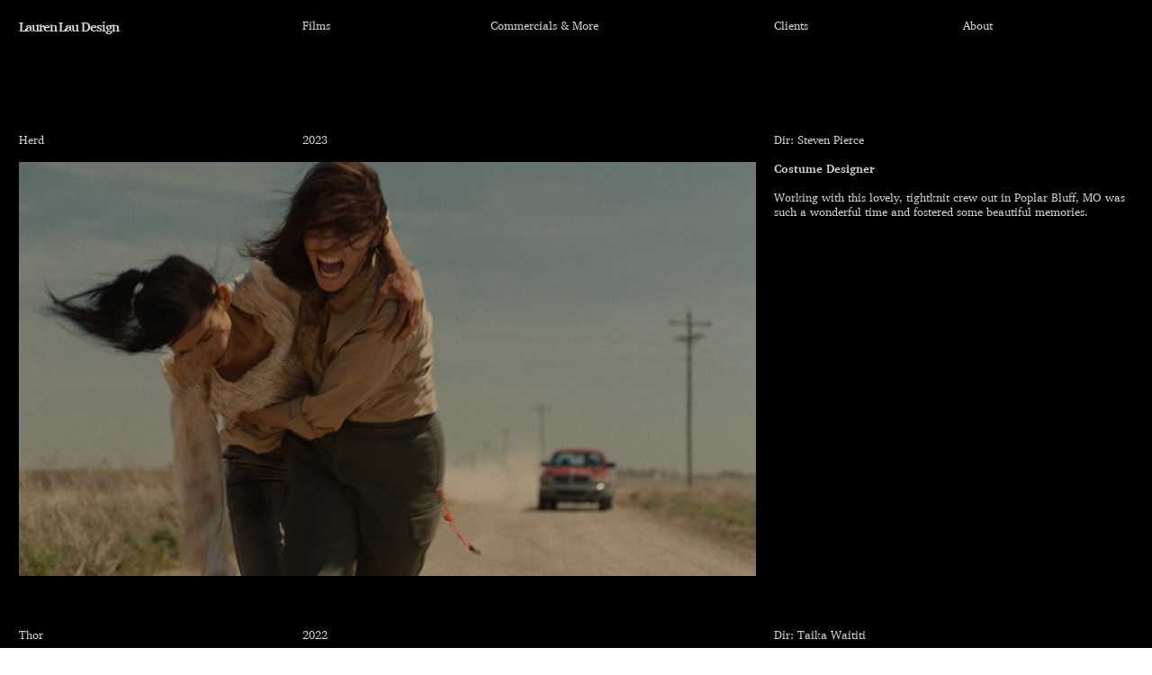

--- FILE ---
content_type: text/html; charset=UTF-8
request_url: https://laurenlau.tv/
body_size: 31048
content:
<!DOCTYPE html>
<!-- 

        Running on cargo.site

-->
<html lang="en" data-predefined-style="true" data-css-presets="true" data-css-preset data-typography-preset>
	<head>
<script>
				var __cargo_context__ = 'live';
				var __cargo_js_ver__ = 'c=2837859173';
				var __cargo_maint__ = false;
				
				
			</script>
					<meta http-equiv="X-UA-Compatible" content="IE=edge,chrome=1">
		<meta http-equiv="Content-Type" content="text/html; charset=utf-8">
		<meta name="viewport" content="initial-scale=1.0, maximum-scale=1.0, user-scalable=no">
		
			<meta name="robots" content="index,follow">
		<title>laurenlau</title>
		<meta name="description" content="Cargo">
		
		<link rel="preconnect" href="https://static.cargo.site" crossorigin>
		<link rel="preconnect" href="https://freight.cargo.site" crossorigin>
				<link rel="preconnect" href="https://type.cargo.site" crossorigin>

		<!--<link rel="preload" href="https://static.cargo.site/assets/social/IconFont-Regular-0.9.3.woff2" as="font" type="font/woff" crossorigin>-->

		

		<link href="https://static.cargo.site/favicon/favicon.ico" rel="shortcut icon">
		<link href="https://laurenlau.tv/rss" rel="alternate" type="application/rss+xml" title="laurenlau feed">

		<link href="https://laurenlau.tv/stylesheet?c=2837859173&1745598145" id="member_stylesheet" rel="stylesheet" type="text/css" />
<style id="">@font-face{font-family:Icons;src:url(https://static.cargo.site/assets/social/IconFont-Regular-0.9.3.woff2);unicode-range:U+E000-E15C,U+F0000,U+FE0E}@font-face{font-family:Icons;src:url(https://static.cargo.site/assets/social/IconFont-Regular-0.9.3.woff2);font-weight:240;unicode-range:U+E000-E15C,U+F0000,U+FE0E}@font-face{font-family:Icons;src:url(https://static.cargo.site/assets/social/IconFont-Regular-0.9.3.woff2);unicode-range:U+E000-E15C,U+F0000,U+FE0E;font-weight:400}@font-face{font-family:Icons;src:url(https://static.cargo.site/assets/social/IconFont-Regular-0.9.3.woff2);unicode-range:U+E000-E15C,U+F0000,U+FE0E;font-weight:600}@font-face{font-family:Icons;src:url(https://static.cargo.site/assets/social/IconFont-Regular-0.9.3.woff2);unicode-range:U+E000-E15C,U+F0000,U+FE0E;font-weight:800}@font-face{font-family:Icons;src:url(https://static.cargo.site/assets/social/IconFont-Regular-0.9.3.woff2);unicode-range:U+E000-E15C,U+F0000,U+FE0E;font-style:italic}@font-face{font-family:Icons;src:url(https://static.cargo.site/assets/social/IconFont-Regular-0.9.3.woff2);unicode-range:U+E000-E15C,U+F0000,U+FE0E;font-weight:200;font-style:italic}@font-face{font-family:Icons;src:url(https://static.cargo.site/assets/social/IconFont-Regular-0.9.3.woff2);unicode-range:U+E000-E15C,U+F0000,U+FE0E;font-weight:400;font-style:italic}@font-face{font-family:Icons;src:url(https://static.cargo.site/assets/social/IconFont-Regular-0.9.3.woff2);unicode-range:U+E000-E15C,U+F0000,U+FE0E;font-weight:600;font-style:italic}@font-face{font-family:Icons;src:url(https://static.cargo.site/assets/social/IconFont-Regular-0.9.3.woff2);unicode-range:U+E000-E15C,U+F0000,U+FE0E;font-weight:800;font-style:italic}body.iconfont-loading,body.iconfont-loading *{color:transparent!important}body{-moz-osx-font-smoothing:grayscale;-webkit-font-smoothing:antialiased;-webkit-text-size-adjust:none}body.no-scroll{overflow:hidden}/*!
 * Content
 */.page{word-wrap:break-word}:focus{outline:0}.pointer-events-none{pointer-events:none}.pointer-events-auto{pointer-events:auto}.pointer-events-none .page_content .audio-player,.pointer-events-none .page_content .shop_product,.pointer-events-none .page_content a,.pointer-events-none .page_content audio,.pointer-events-none .page_content button,.pointer-events-none .page_content details,.pointer-events-none .page_content iframe,.pointer-events-none .page_content img,.pointer-events-none .page_content input,.pointer-events-none .page_content video{pointer-events:auto}.pointer-events-none .page_content *>a,.pointer-events-none .page_content>a{position:relative}s *{text-transform:inherit}#toolset{position:fixed;bottom:10px;right:10px;z-index:8}.mobile #toolset,.template_site_inframe #toolset{display:none}#toolset a{display:block;height:24px;width:24px;margin:0;padding:0;text-decoration:none;background:rgba(0,0,0,.2)}#toolset a:hover{background:rgba(0,0,0,.8)}[data-adminview] #toolset a,[data-adminview] #toolset_admin a{background:rgba(0,0,0,.04);pointer-events:none;cursor:default}#toolset_admin a:active{background:rgba(0,0,0,.7)}#toolset_admin a svg>*{transform:scale(1.1) translate(0,-.5px);transform-origin:50% 50%}#toolset_admin a svg{pointer-events:none;width:100%!important;height:auto!important}#following-container{overflow:auto;-webkit-overflow-scrolling:touch}#following-container iframe{height:100%;width:100%;position:absolute;top:0;left:0;right:0;bottom:0}:root{--following-width:-400px;--following-animation-duration:450ms}@keyframes following-open{0%{transform:translateX(0)}100%{transform:translateX(var(--following-width))}}@keyframes following-open-inverse{0%{transform:translateX(0)}100%{transform:translateX(calc(-1 * var(--following-width)))}}@keyframes following-close{0%{transform:translateX(var(--following-width))}100%{transform:translateX(0)}}@keyframes following-close-inverse{0%{transform:translateX(calc(-1 * var(--following-width)))}100%{transform:translateX(0)}}body.animate-left{animation:following-open var(--following-animation-duration);animation-fill-mode:both;animation-timing-function:cubic-bezier(.24,1,.29,1)}#following-container.animate-left{animation:following-close-inverse var(--following-animation-duration);animation-fill-mode:both;animation-timing-function:cubic-bezier(.24,1,.29,1)}#following-container.animate-left #following-frame{animation:following-close var(--following-animation-duration);animation-fill-mode:both;animation-timing-function:cubic-bezier(.24,1,.29,1)}body.animate-right{animation:following-close var(--following-animation-duration);animation-fill-mode:both;animation-timing-function:cubic-bezier(.24,1,.29,1)}#following-container.animate-right{animation:following-open-inverse var(--following-animation-duration);animation-fill-mode:both;animation-timing-function:cubic-bezier(.24,1,.29,1)}#following-container.animate-right #following-frame{animation:following-open var(--following-animation-duration);animation-fill-mode:both;animation-timing-function:cubic-bezier(.24,1,.29,1)}.slick-slider{position:relative;display:block;-moz-box-sizing:border-box;box-sizing:border-box;-webkit-user-select:none;-moz-user-select:none;-ms-user-select:none;user-select:none;-webkit-touch-callout:none;-khtml-user-select:none;-ms-touch-action:pan-y;touch-action:pan-y;-webkit-tap-highlight-color:transparent}.slick-list{position:relative;display:block;overflow:hidden;margin:0;padding:0}.slick-list:focus{outline:0}.slick-list.dragging{cursor:pointer;cursor:hand}.slick-slider .slick-list,.slick-slider .slick-track{transform:translate3d(0,0,0);will-change:transform}.slick-track{position:relative;top:0;left:0;display:block}.slick-track:after,.slick-track:before{display:table;content:'';width:1px;height:1px;margin-top:-1px;margin-left:-1px}.slick-track:after{clear:both}.slick-loading .slick-track{visibility:hidden}.slick-slide{display:none;float:left;height:100%;min-height:1px}[dir=rtl] .slick-slide{float:right}.content .slick-slide img{display:inline-block}.content .slick-slide img:not(.image-zoom){cursor:pointer}.content .scrub .slick-list,.content .scrub .slick-slide img:not(.image-zoom){cursor:ew-resize}body.slideshow-scrub-dragging *{cursor:ew-resize!important}.content .slick-slide img:not([src]),.content .slick-slide img[src='']{width:100%;height:auto}.slick-slide.slick-loading img{display:none}.slick-slide.dragging img{pointer-events:none}.slick-initialized .slick-slide{display:block}.slick-loading .slick-slide{visibility:hidden}.slick-vertical .slick-slide{display:block;height:auto;border:1px solid transparent}.slick-arrow.slick-hidden{display:none}.slick-arrow{position:absolute;z-index:9;width:0;top:0;height:100%;cursor:pointer;will-change:opacity;-webkit-transition:opacity 333ms cubic-bezier(.4,0,.22,1);transition:opacity 333ms cubic-bezier(.4,0,.22,1)}.slick-arrow.hidden{opacity:0}.slick-arrow svg{position:absolute;width:36px;height:36px;top:0;left:0;right:0;bottom:0;margin:auto;transform:translate(.25px,.25px)}.slick-arrow svg.right-arrow{transform:translate(.25px,.25px) scaleX(-1)}.slick-arrow svg:active{opacity:.75}.slick-arrow svg .arrow-shape{fill:none!important;stroke:#fff;stroke-linecap:square}.slick-arrow svg .arrow-outline{fill:none!important;stroke-width:2.5px;stroke:rgba(0,0,0,.6);stroke-linecap:square}.slick-arrow.slick-next{right:0;text-align:right}.slick-next svg,.wallpaper-navigation .slick-next svg{margin-right:10px}.mobile .slick-next svg{margin-right:10px}.slick-arrow.slick-prev{text-align:left}.slick-prev svg,.wallpaper-navigation .slick-prev svg{margin-left:10px}.mobile .slick-prev svg{margin-left:10px}.loading_animation{display:none;vertical-align:middle;z-index:15;line-height:0;pointer-events:none;border-radius:100%}.loading_animation.hidden{display:none}.loading_animation.pulsing{opacity:0;display:inline-block;animation-delay:.1s;-webkit-animation-delay:.1s;-moz-animation-delay:.1s;animation-duration:12s;animation-iteration-count:infinite;animation:fade-pulse-in .5s ease-in-out;-moz-animation:fade-pulse-in .5s ease-in-out;-webkit-animation:fade-pulse-in .5s ease-in-out;-webkit-animation-fill-mode:forwards;-moz-animation-fill-mode:forwards;animation-fill-mode:forwards}.loading_animation.pulsing.no-delay{animation-delay:0s;-webkit-animation-delay:0s;-moz-animation-delay:0s}.loading_animation div{border-radius:100%}.loading_animation div svg{max-width:100%;height:auto}.loading_animation div,.loading_animation div svg{width:20px;height:20px}.loading_animation.full-width svg{width:100%;height:auto}.loading_animation.full-width.big svg{width:100px;height:100px}.loading_animation div svg>*{fill:#ccc}.loading_animation div{-webkit-animation:spin-loading 12s ease-out;-webkit-animation-iteration-count:infinite;-moz-animation:spin-loading 12s ease-out;-moz-animation-iteration-count:infinite;animation:spin-loading 12s ease-out;animation-iteration-count:infinite}.loading_animation.hidden{display:none}[data-backdrop] .loading_animation{position:absolute;top:15px;left:15px;z-index:99}.loading_animation.position-absolute.middle{top:calc(50% - 10px);left:calc(50% - 10px)}.loading_animation.position-absolute.topleft{top:0;left:0}.loading_animation.position-absolute.middleright{top:calc(50% - 10px);right:1rem}.loading_animation.position-absolute.middleleft{top:calc(50% - 10px);left:1rem}.loading_animation.gray div svg>*{fill:#999}.loading_animation.gray-dark div svg>*{fill:#666}.loading_animation.gray-darker div svg>*{fill:#555}.loading_animation.gray-light div svg>*{fill:#ccc}.loading_animation.white div svg>*{fill:rgba(255,255,255,.85)}.loading_animation.blue div svg>*{fill:#698fff}.loading_animation.inline{display:inline-block;margin-bottom:.5ex}.loading_animation.inline.left{margin-right:.5ex}@-webkit-keyframes fade-pulse-in{0%{opacity:0}50%{opacity:.5}100%{opacity:1}}@-moz-keyframes fade-pulse-in{0%{opacity:0}50%{opacity:.5}100%{opacity:1}}@keyframes fade-pulse-in{0%{opacity:0}50%{opacity:.5}100%{opacity:1}}@-webkit-keyframes pulsate{0%{opacity:1}50%{opacity:0}100%{opacity:1}}@-moz-keyframes pulsate{0%{opacity:1}50%{opacity:0}100%{opacity:1}}@keyframes pulsate{0%{opacity:1}50%{opacity:0}100%{opacity:1}}@-webkit-keyframes spin-loading{0%{transform:rotate(0)}9%{transform:rotate(1050deg)}18%{transform:rotate(-1090deg)}20%{transform:rotate(-1080deg)}23%{transform:rotate(-1080deg)}28%{transform:rotate(-1095deg)}29%{transform:rotate(-1065deg)}34%{transform:rotate(-1080deg)}35%{transform:rotate(-1050deg)}40%{transform:rotate(-1065deg)}41%{transform:rotate(-1035deg)}44%{transform:rotate(-1035deg)}47%{transform:rotate(-2160deg)}50%{transform:rotate(-2160deg)}56%{transform:rotate(45deg)}60%{transform:rotate(45deg)}80%{transform:rotate(6120deg)}100%{transform:rotate(0)}}@keyframes spin-loading{0%{transform:rotate(0)}9%{transform:rotate(1050deg)}18%{transform:rotate(-1090deg)}20%{transform:rotate(-1080deg)}23%{transform:rotate(-1080deg)}28%{transform:rotate(-1095deg)}29%{transform:rotate(-1065deg)}34%{transform:rotate(-1080deg)}35%{transform:rotate(-1050deg)}40%{transform:rotate(-1065deg)}41%{transform:rotate(-1035deg)}44%{transform:rotate(-1035deg)}47%{transform:rotate(-2160deg)}50%{transform:rotate(-2160deg)}56%{transform:rotate(45deg)}60%{transform:rotate(45deg)}80%{transform:rotate(6120deg)}100%{transform:rotate(0)}}[grid-row]{align-items:flex-start;box-sizing:border-box;display:-webkit-box;display:-webkit-flex;display:-ms-flexbox;display:flex;-webkit-flex-wrap:wrap;-ms-flex-wrap:wrap;flex-wrap:wrap}[grid-col]{box-sizing:border-box}[grid-row] [grid-col].empty:after{content:"\0000A0";cursor:text}body.mobile[data-adminview=content-editproject] [grid-row] [grid-col].empty:after{display:none}[grid-col=auto]{-webkit-box-flex:1;-webkit-flex:1;-ms-flex:1;flex:1}[grid-col=x12]{width:100%}[grid-col=x11]{width:50%}[grid-col=x10]{width:33.33%}[grid-col=x9]{width:25%}[grid-col=x8]{width:20%}[grid-col=x7]{width:16.666666667%}[grid-col=x6]{width:14.285714286%}[grid-col=x5]{width:12.5%}[grid-col=x4]{width:11.111111111%}[grid-col=x3]{width:10%}[grid-col=x2]{width:9.090909091%}[grid-col=x1]{width:8.333333333%}[grid-col="1"]{width:8.33333%}[grid-col="2"]{width:16.66667%}[grid-col="3"]{width:25%}[grid-col="4"]{width:33.33333%}[grid-col="5"]{width:41.66667%}[grid-col="6"]{width:50%}[grid-col="7"]{width:58.33333%}[grid-col="8"]{width:66.66667%}[grid-col="9"]{width:75%}[grid-col="10"]{width:83.33333%}[grid-col="11"]{width:91.66667%}[grid-col="12"]{width:100%}body.mobile [grid-responsive] [grid-col]{width:100%;-webkit-box-flex:none;-webkit-flex:none;-ms-flex:none;flex:none}[data-ce-host=true][contenteditable=true] [grid-pad]{pointer-events:none}[data-ce-host=true][contenteditable=true] [grid-pad]>*{pointer-events:auto}[grid-pad="0"]{padding:0}[grid-pad="0.25"]{padding:.125rem}[grid-pad="0.5"]{padding:.25rem}[grid-pad="0.75"]{padding:.375rem}[grid-pad="1"]{padding:.5rem}[grid-pad="1.25"]{padding:.625rem}[grid-pad="1.5"]{padding:.75rem}[grid-pad="1.75"]{padding:.875rem}[grid-pad="2"]{padding:1rem}[grid-pad="2.5"]{padding:1.25rem}[grid-pad="3"]{padding:1.5rem}[grid-pad="3.5"]{padding:1.75rem}[grid-pad="4"]{padding:2rem}[grid-pad="5"]{padding:2.5rem}[grid-pad="6"]{padding:3rem}[grid-pad="7"]{padding:3.5rem}[grid-pad="8"]{padding:4rem}[grid-pad="9"]{padding:4.5rem}[grid-pad="10"]{padding:5rem}[grid-gutter="0"]{margin:0}[grid-gutter="0.5"]{margin:-.25rem}[grid-gutter="1"]{margin:-.5rem}[grid-gutter="1.5"]{margin:-.75rem}[grid-gutter="2"]{margin:-1rem}[grid-gutter="2.5"]{margin:-1.25rem}[grid-gutter="3"]{margin:-1.5rem}[grid-gutter="3.5"]{margin:-1.75rem}[grid-gutter="4"]{margin:-2rem}[grid-gutter="5"]{margin:-2.5rem}[grid-gutter="6"]{margin:-3rem}[grid-gutter="7"]{margin:-3.5rem}[grid-gutter="8"]{margin:-4rem}[grid-gutter="10"]{margin:-5rem}[grid-gutter="12"]{margin:-6rem}[grid-gutter="14"]{margin:-7rem}[grid-gutter="16"]{margin:-8rem}[grid-gutter="18"]{margin:-9rem}[grid-gutter="20"]{margin:-10rem}small{max-width:100%;text-decoration:inherit}img:not([src]),img[src='']{outline:1px solid rgba(177,177,177,.4);outline-offset:-1px;content:url([data-uri])}img.image-zoom{cursor:-webkit-zoom-in;cursor:-moz-zoom-in;cursor:zoom-in}#imprimatur{color:#333;font-size:10px;font-family:-apple-system,BlinkMacSystemFont,"Segoe UI",Roboto,Oxygen,Ubuntu,Cantarell,"Open Sans","Helvetica Neue",sans-serif,"Sans Serif",Icons;/*!System*/position:fixed;opacity:.3;right:-28px;bottom:160px;transform:rotate(270deg);-ms-transform:rotate(270deg);-webkit-transform:rotate(270deg);z-index:8;text-transform:uppercase;color:#999;opacity:.5;padding-bottom:2px;text-decoration:none}.mobile #imprimatur{display:none}bodycopy cargo-link a{font-family:-apple-system,BlinkMacSystemFont,"Segoe UI",Roboto,Oxygen,Ubuntu,Cantarell,"Open Sans","Helvetica Neue",sans-serif,"Sans Serif",Icons;/*!System*/font-size:12px;font-style:normal;font-weight:400;transform:rotate(270deg);text-decoration:none;position:fixed!important;right:-27px;bottom:100px;text-decoration:none;letter-spacing:normal;background:0 0;border:0;border-bottom:0;outline:0}/*! PhotoSwipe Default UI CSS by Dmitry Semenov | photoswipe.com | MIT license */.pswp--has_mouse .pswp__button--arrow--left,.pswp--has_mouse .pswp__button--arrow--right,.pswp__ui{visibility:visible}.pswp--minimal--dark .pswp__top-bar,.pswp__button{background:0 0}.pswp,.pswp__bg,.pswp__container,.pswp__img--placeholder,.pswp__zoom-wrap,.quick-view-navigation{-webkit-backface-visibility:hidden}.pswp__button{cursor:pointer;opacity:1;-webkit-appearance:none;transition:opacity .2s;-webkit-box-shadow:none;box-shadow:none}.pswp__button-close>svg{top:10px;right:10px;margin-left:auto}.pswp--touch .quick-view-navigation{display:none}.pswp__ui{-webkit-font-smoothing:auto;opacity:1;z-index:1550}.quick-view-navigation{will-change:opacity;-webkit-transition:opacity 333ms cubic-bezier(.4,0,.22,1);transition:opacity 333ms cubic-bezier(.4,0,.22,1)}.quick-view-navigation .pswp__group .pswp__button{pointer-events:auto}.pswp__button>svg{position:absolute;width:36px;height:36px}.quick-view-navigation .pswp__group:active svg{opacity:.75}.pswp__button svg .shape-shape{fill:#fff}.pswp__button svg .shape-outline{fill:#000}.pswp__button-prev>svg{top:0;bottom:0;left:10px;margin:auto}.pswp__button-next>svg{top:0;bottom:0;right:10px;margin:auto}.quick-view-navigation .pswp__group .pswp__button-prev{position:absolute;left:0;top:0;width:0;height:100%}.quick-view-navigation .pswp__group .pswp__button-next{position:absolute;right:0;top:0;width:0;height:100%}.quick-view-navigation .close-button,.quick-view-navigation .left-arrow,.quick-view-navigation .right-arrow{transform:translate(.25px,.25px)}.quick-view-navigation .right-arrow{transform:translate(.25px,.25px) scaleX(-1)}.pswp__button svg .shape-outline{fill:transparent!important;stroke:#000;stroke-width:2.5px;stroke-linecap:square}.pswp__button svg .shape-shape{fill:transparent!important;stroke:#fff;stroke-width:1.5px;stroke-linecap:square}.pswp__bg,.pswp__scroll-wrap,.pswp__zoom-wrap{width:100%;position:absolute}.quick-view-navigation .pswp__group .pswp__button-close{margin:0}.pswp__container,.pswp__item,.pswp__zoom-wrap{right:0;bottom:0;top:0;position:absolute;left:0}.pswp__ui--hidden .pswp__button{opacity:.001}.pswp__ui--hidden .pswp__button,.pswp__ui--hidden .pswp__button *{pointer-events:none}.pswp .pswp__ui.pswp__ui--displaynone{display:none}.pswp__element--disabled{display:none!important}/*! PhotoSwipe main CSS by Dmitry Semenov | photoswipe.com | MIT license */.pswp{position:fixed;display:none;height:100%;width:100%;top:0;left:0;right:0;bottom:0;margin:auto;-ms-touch-action:none;touch-action:none;z-index:9999999;-webkit-text-size-adjust:100%;line-height:initial;letter-spacing:initial;outline:0}.pswp img{max-width:none}.pswp--zoom-disabled .pswp__img{cursor:default!important}.pswp--animate_opacity{opacity:.001;will-change:opacity;-webkit-transition:opacity 333ms cubic-bezier(.4,0,.22,1);transition:opacity 333ms cubic-bezier(.4,0,.22,1)}.pswp--open{display:block}.pswp--zoom-allowed .pswp__img{cursor:-webkit-zoom-in;cursor:-moz-zoom-in;cursor:zoom-in}.pswp--zoomed-in .pswp__img{cursor:-webkit-grab;cursor:-moz-grab;cursor:grab}.pswp--dragging .pswp__img{cursor:-webkit-grabbing;cursor:-moz-grabbing;cursor:grabbing}.pswp__bg{left:0;top:0;height:100%;opacity:0;transform:translateZ(0);will-change:opacity}.pswp__scroll-wrap{left:0;top:0;height:100%}.pswp__container,.pswp__zoom-wrap{-ms-touch-action:none;touch-action:none}.pswp__container,.pswp__img{-webkit-user-select:none;-moz-user-select:none;-ms-user-select:none;user-select:none;-webkit-tap-highlight-color:transparent;-webkit-touch-callout:none}.pswp__zoom-wrap{-webkit-transform-origin:left top;-ms-transform-origin:left top;transform-origin:left top;-webkit-transition:-webkit-transform 222ms cubic-bezier(.4,0,.22,1);transition:transform 222ms cubic-bezier(.4,0,.22,1)}.pswp__bg{-webkit-transition:opacity 222ms cubic-bezier(.4,0,.22,1);transition:opacity 222ms cubic-bezier(.4,0,.22,1)}.pswp--animated-in .pswp__bg,.pswp--animated-in .pswp__zoom-wrap{-webkit-transition:none;transition:none}.pswp--hide-overflow .pswp__scroll-wrap,.pswp--hide-overflow.pswp{overflow:hidden}.pswp__img{position:absolute;width:auto;height:auto;top:0;left:0}.pswp__img--placeholder--blank{background:#222}.pswp--ie .pswp__img{width:100%!important;height:auto!important;left:0;top:0}.pswp__ui--idle{opacity:0}.pswp__error-msg{position:absolute;left:0;top:50%;width:100%;text-align:center;font-size:14px;line-height:16px;margin-top:-8px;color:#ccc}.pswp__error-msg a{color:#ccc;text-decoration:underline}.pswp__error-msg{font-family:-apple-system,BlinkMacSystemFont,"Segoe UI",Roboto,Oxygen,Ubuntu,Cantarell,"Open Sans","Helvetica Neue",sans-serif}.quick-view.mouse-down .iframe-item{pointer-events:none!important}.quick-view-caption-positioner{pointer-events:none;width:100%;height:100%}.quick-view-caption-wrapper{margin:auto;position:absolute;bottom:0;left:0;right:0}.quick-view-horizontal-align-left .quick-view-caption-wrapper{margin-left:0}.quick-view-horizontal-align-right .quick-view-caption-wrapper{margin-right:0}[data-quick-view-caption]{transition:.1s opacity ease-in-out;position:absolute;bottom:0;left:0;right:0}.quick-view-horizontal-align-left [data-quick-view-caption]{text-align:left}.quick-view-horizontal-align-right [data-quick-view-caption]{text-align:right}.quick-view-caption{transition:.1s opacity ease-in-out}.quick-view-caption>*{display:inline-block}.quick-view-caption *{pointer-events:auto}.quick-view-caption.hidden{opacity:0}.shop_product .dropdown_wrapper{flex:0 0 100%;position:relative}.shop_product select{appearance:none;-moz-appearance:none;-webkit-appearance:none;outline:0;-webkit-font-smoothing:antialiased;-moz-osx-font-smoothing:grayscale;cursor:pointer;border-radius:0;white-space:nowrap;overflow:hidden!important;text-overflow:ellipsis}.shop_product select.dropdown::-ms-expand{display:none}.shop_product a{cursor:pointer;border-bottom:none;text-decoration:none}.shop_product a.out-of-stock{pointer-events:none}body.audio-player-dragging *{cursor:ew-resize!important}.audio-player{display:inline-flex;flex:1 0 calc(100% - 2px);width:calc(100% - 2px)}.audio-player .button{height:100%;flex:0 0 3.3rem;display:flex}.audio-player .separator{left:3.3rem;height:100%}.audio-player .buffer{width:0%;height:100%;transition:left .3s linear,width .3s linear}.audio-player.seeking .buffer{transition:left 0s,width 0s}.audio-player.seeking{user-select:none;-webkit-user-select:none;cursor:ew-resize}.audio-player.seeking *{user-select:none;-webkit-user-select:none;cursor:ew-resize}.audio-player .bar{overflow:hidden;display:flex;justify-content:space-between;align-content:center;flex-grow:1}.audio-player .progress{width:0%;height:100%;transition:width .3s linear}.audio-player.seeking .progress{transition:width 0s}.audio-player .pause,.audio-player .play{cursor:pointer;height:100%}.audio-player .note-icon{margin:auto 0;order:2;flex:0 1 auto}.audio-player .title{white-space:nowrap;overflow:hidden;text-overflow:ellipsis;pointer-events:none;user-select:none;padding:.5rem 0 .5rem 1rem;margin:auto auto auto 0;flex:0 3 auto;min-width:0;width:100%}.audio-player .total-time{flex:0 1 auto;margin:auto 0}.audio-player .current-time,.audio-player .play-text{flex:0 1 auto;margin:auto 0}.audio-player .stream-anim{user-select:none;margin:auto auto auto 0}.audio-player .stream-anim span{display:inline-block}.audio-player .buffer,.audio-player .current-time,.audio-player .note-svg,.audio-player .play-text,.audio-player .separator,.audio-player .total-time{user-select:none;pointer-events:none}.audio-player .buffer,.audio-player .play-text,.audio-player .progress{position:absolute}.audio-player,.audio-player .bar,.audio-player .button,.audio-player .current-time,.audio-player .note-icon,.audio-player .pause,.audio-player .play,.audio-player .total-time{position:relative}body.mobile .audio-player,body.mobile .audio-player *{-webkit-touch-callout:none}#standalone-admin-frame{border:0;width:400px;position:absolute;right:0;top:0;height:100vh;z-index:99}body[standalone-admin=true] #standalone-admin-frame{transform:translate(0,0)}body[standalone-admin=true] .main_container{width:calc(100% - 400px)}body[standalone-admin=false] #standalone-admin-frame{transform:translate(100%,0)}body[standalone-admin=false] .main_container{width:100%}.toggle_standaloneAdmin{position:fixed;top:0;right:400px;height:40px;width:40px;z-index:999;cursor:pointer;background-color:rgba(0,0,0,.4)}.toggle_standaloneAdmin:active{opacity:.7}body[standalone-admin=false] .toggle_standaloneAdmin{right:0}.toggle_standaloneAdmin *{color:#fff;fill:#fff}.toggle_standaloneAdmin svg{padding:6px;width:100%;height:100%;opacity:.85}body[standalone-admin=false] .toggle_standaloneAdmin #close,body[standalone-admin=true] .toggle_standaloneAdmin #backdropsettings{display:none}.toggle_standaloneAdmin>div{width:100%;height:100%}#admin_toggle_button{position:fixed;top:50%;transform:translate(0,-50%);right:400px;height:36px;width:12px;z-index:999;cursor:pointer;background-color:rgba(0,0,0,.09);padding-left:2px;margin-right:5px}#admin_toggle_button .bar{content:'';background:rgba(0,0,0,.09);position:fixed;width:5px;bottom:0;top:0;z-index:10}#admin_toggle_button:active{background:rgba(0,0,0,.065)}#admin_toggle_button *{color:#fff;fill:#fff}#admin_toggle_button svg{padding:0;width:16px;height:36px;margin-left:1px;opacity:1}#admin_toggle_button svg *{fill:#fff;opacity:1}#admin_toggle_button[data-state=closed] .toggle_admin_close{display:none}#admin_toggle_button[data-state=closed],#admin_toggle_button[data-state=closed] .toggle_admin_open{width:20px;cursor:pointer;margin:0}#admin_toggle_button[data-state=closed] svg{margin-left:2px}#admin_toggle_button[data-state=open] .toggle_admin_open{display:none}select,select *{text-rendering:auto!important}b b{font-weight:inherit}*{-webkit-box-sizing:border-box;-moz-box-sizing:border-box;box-sizing:border-box}customhtml>*{position:relative;z-index:10}body,html{min-height:100vh;margin:0;padding:0}html{touch-action:manipulation;position:relative;background-color:#fff}.main_container{min-height:100vh;width:100%;overflow:hidden}.container{display:-webkit-box;display:-webkit-flex;display:-moz-box;display:-ms-flexbox;display:flex;-webkit-flex-wrap:wrap;-moz-flex-wrap:wrap;-ms-flex-wrap:wrap;flex-wrap:wrap;max-width:100%;width:100%;overflow:visible}.container{align-items:flex-start;-webkit-align-items:flex-start}.page{z-index:2}.page ul li>text-limit{display:block}.content,.content_container,.pinned{-webkit-flex:1 0 auto;-moz-flex:1 0 auto;-ms-flex:1 0 auto;flex:1 0 auto;max-width:100%}.content_container{width:100%}.content_container.full_height{min-height:100vh}.page_background{position:absolute;top:0;left:0;width:100%;height:100%}.page_container{position:relative;overflow:visible;width:100%}.backdrop{position:absolute;top:0;z-index:1;width:100%;height:100%;max-height:100vh}.backdrop>div{position:absolute;top:0;left:0;width:100%;height:100%;-webkit-backface-visibility:hidden;backface-visibility:hidden;transform:translate3d(0,0,0);contain:strict}[data-backdrop].backdrop>div[data-overflowing]{max-height:100vh;position:absolute;top:0;left:0}body.mobile [split-responsive]{display:flex;flex-direction:column}body.mobile [split-responsive] .container{width:100%;order:2}body.mobile [split-responsive] .backdrop{position:relative;height:50vh;width:100%;order:1}body.mobile [split-responsive] [data-auxiliary].backdrop{position:absolute;height:50vh;width:100%;order:1}.page{position:relative;z-index:2}img[data-align=left]{float:left}img[data-align=right]{float:right}[data-rotation]{transform-origin:center center}.content .page_content:not([contenteditable=true]) [data-draggable]{pointer-events:auto!important;backface-visibility:hidden}.preserve-3d{-moz-transform-style:preserve-3d;transform-style:preserve-3d}.content .page_content:not([contenteditable=true]) [data-draggable] iframe{pointer-events:none!important}.dragging-active iframe{pointer-events:none!important}.content .page_content:not([contenteditable=true]) [data-draggable]:active{opacity:1}.content .scroll-transition-fade{transition:transform 1s ease-in-out,opacity .8s ease-in-out}.content .scroll-transition-fade.below-viewport{opacity:0;transform:translateY(40px)}.mobile.full_width .page_container:not([split-layout]) .container_width{width:100%}[data-view=pinned_bottom] .bottom_pin_invisibility{visibility:hidden}.pinned{position:relative;width:100%}.pinned .page_container.accommodate:not(.fixed):not(.overlay){z-index:2}.pinned .page_container.overlay{position:absolute;z-index:4}.pinned .page_container.overlay.fixed{position:fixed}.pinned .page_container.overlay.fixed .page{max-height:100vh;-webkit-overflow-scrolling:touch}.pinned .page_container.overlay.fixed .page.allow-scroll{overflow-y:auto;overflow-x:hidden}.pinned .page_container.overlay.fixed .page.allow-scroll{align-items:flex-start;-webkit-align-items:flex-start}.pinned .page_container .page.allow-scroll::-webkit-scrollbar{width:0;background:0 0;display:none}.pinned.pinned_top .page_container.overlay{left:0;top:0}.pinned.pinned_bottom .page_container.overlay{left:0;bottom:0}div[data-container=set]:empty{margin-top:1px}.thumbnails{position:relative;z-index:1}[thumbnails=grid]{align-items:baseline}[thumbnails=justify] .thumbnail{box-sizing:content-box}[thumbnails][data-padding-zero] .thumbnail{margin-bottom:-1px}[thumbnails=montessori] .thumbnail{pointer-events:auto;position:absolute}[thumbnails] .thumbnail>a{display:block;text-decoration:none}[thumbnails=montessori]{height:0}[thumbnails][data-resizing],[thumbnails][data-resizing] *{cursor:nwse-resize}[thumbnails] .thumbnail .resize-handle{cursor:nwse-resize;width:26px;height:26px;padding:5px;position:absolute;opacity:.75;right:-1px;bottom:-1px;z-index:100}[thumbnails][data-resizing] .resize-handle{display:none}[thumbnails] .thumbnail .resize-handle svg{position:absolute;top:0;left:0}[thumbnails] .thumbnail .resize-handle:hover{opacity:1}[data-can-move].thumbnail .resize-handle svg .resize_path_outline{fill:#fff}[data-can-move].thumbnail .resize-handle svg .resize_path{fill:#000}[thumbnails=montessori] .thumbnail_sizer{height:0;width:100%;position:relative;padding-bottom:100%;pointer-events:none}[thumbnails] .thumbnail img{display:block;min-height:3px;margin-bottom:0}[thumbnails] .thumbnail img:not([src]),img[src=""]{margin:0!important;width:100%;min-height:3px;height:100%!important;position:absolute}[aspect-ratio="1x1"].thumb_image{height:0;padding-bottom:100%;overflow:hidden}[aspect-ratio="4x3"].thumb_image{height:0;padding-bottom:75%;overflow:hidden}[aspect-ratio="16x9"].thumb_image{height:0;padding-bottom:56.25%;overflow:hidden}[thumbnails] .thumb_image{width:100%;position:relative}[thumbnails][thumbnail-vertical-align=top]{align-items:flex-start}[thumbnails][thumbnail-vertical-align=middle]{align-items:center}[thumbnails][thumbnail-vertical-align=bottom]{align-items:baseline}[thumbnails][thumbnail-horizontal-align=left]{justify-content:flex-start}[thumbnails][thumbnail-horizontal-align=middle]{justify-content:center}[thumbnails][thumbnail-horizontal-align=right]{justify-content:flex-end}.thumb_image.default_image>svg{position:absolute;top:0;left:0;bottom:0;right:0;width:100%;height:100%}.thumb_image.default_image{outline:1px solid #ccc;outline-offset:-1px;position:relative}.mobile.full_width [data-view=Thumbnail] .thumbnails_width{width:100%}.content [data-draggable] a:active,.content [data-draggable] img:active{opacity:initial}.content .draggable-dragging{opacity:initial}[data-draggable].draggable_visible{visibility:visible}[data-draggable].draggable_hidden{visibility:hidden}.gallery_card [data-draggable],.marquee [data-draggable]{visibility:inherit}[data-draggable]{visibility:visible;background-color:rgba(0,0,0,.003)}#site_menu_panel_container .image-gallery:not(.initialized){height:0;padding-bottom:100%;min-height:initial}.image-gallery:not(.initialized){min-height:100vh;visibility:hidden;width:100%}.image-gallery .gallery_card img{display:block;width:100%;height:auto}.image-gallery .gallery_card{transform-origin:center}.image-gallery .gallery_card.dragging{opacity:.1;transform:initial!important}.image-gallery:not([image-gallery=slideshow]) .gallery_card iframe:only-child,.image-gallery:not([image-gallery=slideshow]) .gallery_card video:only-child{width:100%;height:100%;top:0;left:0;position:absolute}.image-gallery[image-gallery=slideshow] .gallery_card video[muted][autoplay]:not([controls]),.image-gallery[image-gallery=slideshow] .gallery_card video[muted][data-autoplay]:not([controls]){pointer-events:none}.image-gallery [image-gallery-pad="0"] video:only-child{object-fit:cover;height:calc(100% + 1px)}div.image-gallery>a,div.image-gallery>iframe,div.image-gallery>img,div.image-gallery>video{display:none}[image-gallery-row]{align-items:flex-start;box-sizing:border-box;display:-webkit-box;display:-webkit-flex;display:-ms-flexbox;display:flex;-webkit-flex-wrap:wrap;-ms-flex-wrap:wrap;flex-wrap:wrap}.image-gallery .gallery_card_image{width:100%;position:relative}[data-predefined-style=true] .image-gallery a.gallery_card{display:block;border:none}[image-gallery-col]{box-sizing:border-box}[image-gallery-col=x12]{width:100%}[image-gallery-col=x11]{width:50%}[image-gallery-col=x10]{width:33.33%}[image-gallery-col=x9]{width:25%}[image-gallery-col=x8]{width:20%}[image-gallery-col=x7]{width:16.666666667%}[image-gallery-col=x6]{width:14.285714286%}[image-gallery-col=x5]{width:12.5%}[image-gallery-col=x4]{width:11.111111111%}[image-gallery-col=x3]{width:10%}[image-gallery-col=x2]{width:9.090909091%}[image-gallery-col=x1]{width:8.333333333%}.content .page_content [image-gallery-pad].image-gallery{pointer-events:none}.content .page_content [image-gallery-pad].image-gallery .gallery_card_image>*,.content .page_content [image-gallery-pad].image-gallery .gallery_image_caption{pointer-events:auto}.content .page_content [image-gallery-pad="0"]{padding:0}.content .page_content [image-gallery-pad="0.25"]{padding:.125rem}.content .page_content [image-gallery-pad="0.5"]{padding:.25rem}.content .page_content [image-gallery-pad="0.75"]{padding:.375rem}.content .page_content [image-gallery-pad="1"]{padding:.5rem}.content .page_content [image-gallery-pad="1.25"]{padding:.625rem}.content .page_content [image-gallery-pad="1.5"]{padding:.75rem}.content .page_content [image-gallery-pad="1.75"]{padding:.875rem}.content .page_content [image-gallery-pad="2"]{padding:1rem}.content .page_content [image-gallery-pad="2.5"]{padding:1.25rem}.content .page_content [image-gallery-pad="3"]{padding:1.5rem}.content .page_content [image-gallery-pad="3.5"]{padding:1.75rem}.content .page_content [image-gallery-pad="4"]{padding:2rem}.content .page_content [image-gallery-pad="5"]{padding:2.5rem}.content .page_content [image-gallery-pad="6"]{padding:3rem}.content .page_content [image-gallery-pad="7"]{padding:3.5rem}.content .page_content [image-gallery-pad="8"]{padding:4rem}.content .page_content [image-gallery-pad="9"]{padding:4.5rem}.content .page_content [image-gallery-pad="10"]{padding:5rem}.content .page_content [image-gallery-gutter="0"]{margin:0}.content .page_content [image-gallery-gutter="0.5"]{margin:-.25rem}.content .page_content [image-gallery-gutter="1"]{margin:-.5rem}.content .page_content [image-gallery-gutter="1.5"]{margin:-.75rem}.content .page_content [image-gallery-gutter="2"]{margin:-1rem}.content .page_content [image-gallery-gutter="2.5"]{margin:-1.25rem}.content .page_content [image-gallery-gutter="3"]{margin:-1.5rem}.content .page_content [image-gallery-gutter="3.5"]{margin:-1.75rem}.content .page_content [image-gallery-gutter="4"]{margin:-2rem}.content .page_content [image-gallery-gutter="5"]{margin:-2.5rem}.content .page_content [image-gallery-gutter="6"]{margin:-3rem}.content .page_content [image-gallery-gutter="7"]{margin:-3.5rem}.content .page_content [image-gallery-gutter="8"]{margin:-4rem}.content .page_content [image-gallery-gutter="10"]{margin:-5rem}.content .page_content [image-gallery-gutter="12"]{margin:-6rem}.content .page_content [image-gallery-gutter="14"]{margin:-7rem}.content .page_content [image-gallery-gutter="16"]{margin:-8rem}.content .page_content [image-gallery-gutter="18"]{margin:-9rem}.content .page_content [image-gallery-gutter="20"]{margin:-10rem}[image-gallery=slideshow]:not(.initialized)>*{min-height:1px;opacity:0;min-width:100%}[image-gallery=slideshow][data-constrained-by=height] [image-gallery-vertical-align].slick-track{align-items:flex-start}[image-gallery=slideshow] img.image-zoom:active{opacity:initial}[image-gallery=slideshow].slick-initialized .gallery_card{pointer-events:none}[image-gallery=slideshow].slick-initialized .gallery_card.slick-current{pointer-events:auto}[image-gallery=slideshow] .gallery_card:not(.has_caption){line-height:0}.content .page_content [image-gallery=slideshow].image-gallery>*{pointer-events:auto}.content [image-gallery=slideshow].image-gallery.slick-initialized .gallery_card{overflow:hidden;margin:0;display:flex;flex-flow:row wrap;flex-shrink:0}.content [image-gallery=slideshow].image-gallery.slick-initialized .gallery_card.slick-current{overflow:visible}[image-gallery=slideshow] .gallery_image_caption{opacity:1;transition:opacity .3s;-webkit-transition:opacity .3s;width:100%;margin-left:auto;margin-right:auto;clear:both}[image-gallery-horizontal-align=left] .gallery_image_caption{text-align:left}[image-gallery-horizontal-align=middle] .gallery_image_caption{text-align:center}[image-gallery-horizontal-align=right] .gallery_image_caption{text-align:right}[image-gallery=slideshow][data-slideshow-in-transition] .gallery_image_caption{opacity:0;transition:opacity .3s;-webkit-transition:opacity .3s}[image-gallery=slideshow] .gallery_card_image{width:initial;margin:0;display:inline-block}[image-gallery=slideshow] .gallery_card img{margin:0;display:block}[image-gallery=slideshow][data-exploded]{align-items:flex-start;box-sizing:border-box;display:-webkit-box;display:-webkit-flex;display:-ms-flexbox;display:flex;-webkit-flex-wrap:wrap;-ms-flex-wrap:wrap;flex-wrap:wrap;justify-content:flex-start;align-content:flex-start}[image-gallery=slideshow][data-exploded] .gallery_card{padding:1rem;width:16.666%}[image-gallery=slideshow][data-exploded] .gallery_card_image{height:0;display:block;width:100%}[image-gallery=grid]{align-items:baseline}[image-gallery=grid] .gallery_card.has_caption .gallery_card_image{display:block}[image-gallery=grid] [image-gallery-pad="0"].gallery_card{margin-bottom:-1px}[image-gallery=grid] .gallery_card img{margin:0}[image-gallery=columns] .gallery_card img{margin:0}[image-gallery=justify]{align-items:flex-start}[image-gallery=justify] .gallery_card img{margin:0}[image-gallery=montessori][image-gallery-row]{display:block}[image-gallery=montessori] a.gallery_card,[image-gallery=montessori] div.gallery_card{position:absolute;pointer-events:auto}[image-gallery=montessori][data-can-move] .gallery_card,[image-gallery=montessori][data-can-move] .gallery_card .gallery_card_image,[image-gallery=montessori][data-can-move] .gallery_card .gallery_card_image>*{cursor:move}[image-gallery=montessori]{position:relative;height:0}[image-gallery=freeform] .gallery_card{position:relative}[image-gallery=freeform] [image-gallery-pad="0"].gallery_card{margin-bottom:-1px}[image-gallery-vertical-align]{display:flex;flex-flow:row wrap}[image-gallery-vertical-align].slick-track{display:flex;flex-flow:row nowrap}.image-gallery .slick-list{margin-bottom:-.3px}[image-gallery-vertical-align=top]{align-content:flex-start;align-items:flex-start}[image-gallery-vertical-align=middle]{align-items:center;align-content:center}[image-gallery-vertical-align=bottom]{align-content:flex-end;align-items:flex-end}[image-gallery-horizontal-align=left]{justify-content:flex-start}[image-gallery-horizontal-align=middle]{justify-content:center}[image-gallery-horizontal-align=right]{justify-content:flex-end}.image-gallery[data-resizing],.image-gallery[data-resizing] *{cursor:nwse-resize!important}.image-gallery .gallery_card .resize-handle,.image-gallery .gallery_card .resize-handle *{cursor:nwse-resize!important}.image-gallery .gallery_card .resize-handle{width:26px;height:26px;padding:5px;position:absolute;opacity:.75;right:-1px;bottom:-1px;z-index:10}.image-gallery[data-resizing] .resize-handle{display:none}.image-gallery .gallery_card .resize-handle svg{cursor:nwse-resize!important;position:absolute;top:0;left:0}.image-gallery .gallery_card .resize-handle:hover{opacity:1}[data-can-move].gallery_card .resize-handle svg .resize_path_outline{fill:#fff}[data-can-move].gallery_card .resize-handle svg .resize_path{fill:#000}[image-gallery=montessori] .thumbnail_sizer{height:0;width:100%;position:relative;padding-bottom:100%;pointer-events:none}#site_menu_button{display:block;text-decoration:none;pointer-events:auto;z-index:9;vertical-align:top;cursor:pointer;box-sizing:content-box;font-family:Icons}#site_menu_button.custom_icon{padding:0;line-height:0}#site_menu_button.custom_icon img{width:100%;height:auto}#site_menu_wrapper.disabled #site_menu_button{display:none}#site_menu_wrapper.mobile_only #site_menu_button{display:none}body.mobile #site_menu_wrapper.mobile_only:not(.disabled) #site_menu_button:not(.active){display:block}#site_menu_panel_container[data-type=cargo_menu] #site_menu_panel{display:block;position:fixed;top:0;right:0;bottom:0;left:0;z-index:10;cursor:default}.site_menu{pointer-events:auto;position:absolute;z-index:11;top:0;bottom:0;line-height:0;max-width:400px;min-width:300px;font-size:20px;text-align:left;background:rgba(20,20,20,.95);padding:20px 30px 90px 30px;overflow-y:auto;overflow-x:hidden;display:-webkit-box;display:-webkit-flex;display:-ms-flexbox;display:flex;-webkit-box-orient:vertical;-webkit-box-direction:normal;-webkit-flex-direction:column;-ms-flex-direction:column;flex-direction:column;-webkit-box-pack:start;-webkit-justify-content:flex-start;-ms-flex-pack:start;justify-content:flex-start}body.mobile #site_menu_wrapper .site_menu{-webkit-overflow-scrolling:touch;min-width:auto;max-width:100%;width:100%;padding:20px}#site_menu_wrapper[data-sitemenu-position=bottom-left] #site_menu,#site_menu_wrapper[data-sitemenu-position=top-left] #site_menu{left:0}#site_menu_wrapper[data-sitemenu-position=bottom-right] #site_menu,#site_menu_wrapper[data-sitemenu-position=top-right] #site_menu{right:0}#site_menu_wrapper[data-type=page] .site_menu{right:0;left:0;width:100%;padding:0;margin:0;background:0 0}.site_menu_wrapper.open .site_menu{display:block}.site_menu div{display:block}.site_menu a{text-decoration:none;display:inline-block;color:rgba(255,255,255,.75);max-width:100%;overflow:hidden;white-space:nowrap;text-overflow:ellipsis;line-height:1.4}.site_menu div a.active{color:rgba(255,255,255,.4)}.site_menu div.set-link>a{font-weight:700}.site_menu div.hidden{display:none}.site_menu .close{display:block;position:absolute;top:0;right:10px;font-size:60px;line-height:50px;font-weight:200;color:rgba(255,255,255,.4);cursor:pointer;user-select:none}#site_menu_panel_container .page_container{position:relative;overflow:hidden;background:0 0;z-index:2}#site_menu_panel_container .site_menu_page_wrapper{position:fixed;top:0;left:0;overflow-y:auto;-webkit-overflow-scrolling:touch;height:100%;width:100%;z-index:100}#site_menu_panel_container .site_menu_page_wrapper .backdrop{pointer-events:none}#site_menu_panel_container #site_menu_page_overlay{position:fixed;top:0;right:0;bottom:0;left:0;cursor:default;z-index:1}#shop_button{display:block;text-decoration:none;pointer-events:auto;z-index:9;vertical-align:top;cursor:pointer;box-sizing:content-box;font-family:Icons}#shop_button.custom_icon{padding:0;line-height:0}#shop_button.custom_icon img{width:100%;height:auto}#shop_button.disabled{display:none}.loading[data-loading]{display:none;position:fixed;bottom:8px;left:8px;z-index:100}.new_site_button_wrapper{font-size:1.8rem;font-weight:400;color:rgba(0,0,0,.85);font-family:-apple-system,BlinkMacSystemFont,'Segoe UI',Roboto,Oxygen,Ubuntu,Cantarell,'Open Sans','Helvetica Neue',sans-serif,'Sans Serif',Icons;font-style:normal;line-height:1.4;color:#fff;position:fixed;bottom:0;right:0;z-index:999}body.template_site #toolset{display:none!important}body.mobile .new_site_button{display:none}.new_site_button{display:flex;height:44px;cursor:pointer}.new_site_button .plus{width:44px;height:100%}.new_site_button .plus svg{width:100%;height:100%}.new_site_button .plus svg line{stroke:#000;stroke-width:2px}.new_site_button .plus:after,.new_site_button .plus:before{content:'';width:30px;height:2px}.new_site_button .text{background:#0fce83;display:none;padding:7.5px 15px 7.5px 15px;height:100%;font-size:20px;color:#222}.new_site_button:active{opacity:.8}.new_site_button.show_full .text{display:block}.new_site_button.show_full .plus{display:none}html:not(.admin-wrapper) .template_site #confirm_modal [data-progress] .progress-indicator:after{content:'Generating Site...';padding:7.5px 15px;right:-200px;color:#000}bodycopy svg.marker-overlay,bodycopy svg.marker-overlay *{transform-origin:0 0;-webkit-transform-origin:0 0;box-sizing:initial}bodycopy svg#svgroot{box-sizing:initial}bodycopy svg.marker-overlay{padding:inherit;position:absolute;left:0;top:0;width:100%;height:100%;min-height:1px;overflow:visible;pointer-events:none;z-index:999}bodycopy svg.marker-overlay *{pointer-events:initial}bodycopy svg.marker-overlay text{letter-spacing:initial}bodycopy svg.marker-overlay a{cursor:pointer}.marquee:not(.torn-down){overflow:hidden;width:100%;position:relative;padding-bottom:.25em;padding-top:.25em;margin-bottom:-.25em;margin-top:-.25em;contain:layout}.marquee .marquee_contents{will-change:transform;display:flex;flex-direction:column}.marquee[behavior][direction].torn-down{white-space:normal}.marquee[behavior=bounce] .marquee_contents{display:block;float:left;clear:both}.marquee[behavior=bounce] .marquee_inner{display:block}.marquee[behavior=bounce][direction=vertical] .marquee_contents{width:100%}.marquee[behavior=bounce][direction=diagonal] .marquee_inner:last-child,.marquee[behavior=bounce][direction=vertical] .marquee_inner:last-child{position:relative;visibility:hidden}.marquee[behavior=bounce][direction=horizontal],.marquee[behavior=scroll][direction=horizontal]{white-space:pre}.marquee[behavior=scroll][direction=horizontal] .marquee_contents{display:inline-flex;white-space:nowrap;min-width:100%}.marquee[behavior=scroll][direction=horizontal] .marquee_inner{min-width:100%}.marquee[behavior=scroll] .marquee_inner:first-child{will-change:transform;position:absolute;width:100%;top:0;left:0}.cycle{display:none}</style>
<script type="text/json" data-set="defaults" >{"current_offset":0,"current_page":1,"cargo_url":"laurenlau","is_domain":true,"is_mobile":false,"is_tablet":false,"is_phone":false,"homepage_id":0,"tags":null,"api_path":"https:\/\/laurenlau.tv\/_api","is_editor":false,"is_template":false}</script>
<script type="text/json" data-set="DisplayOptions" >{"user_id":1394618,"pagination_count":24,"title_in_project":true,"disable_project_scroll":false,"learning_cargo_seen":true,"resource_url":null,"use_sets":null,"sets_are_clickable":null,"set_links_position":null,"sticky_pages":null,"total_projects":0,"slideshow_responsive":false,"slideshow_thumbnails_header":true,"layout_options":{"content_position":"right_cover","content_width":"100","content_margin":"5","main_margin":"2","text_alignment":"text_left","vertical_position":"vertical_top","bgcolor":"rgb(0, 0, 0)","WebFontConfig":{"cargo":{"families":{"Diatype":{"variants":["n2","i2","n3","i3","n4","i4","n5","i5","n7","i7"]},"Charter":{"variants":["n4","i4","n7","i7"]},"Monument Grotesk Mono":{"variants":["n2","i2","n3","i3","n4","i4","n5","i5","n7","i7","n8","i8","n9","i9"]},"Neue Haas Grotesk":{"variants":["n4","i4","n5","i5","n7","i7"]}}},"system":{"families":{"-apple-system":{"variants":["n4"]}}}},"links_orientation":"links_horizontal","viewport_size":"phone","mobile_zoom":"26","mobile_view":"desktop","mobile_padding":"-5","mobile_formatting":false,"width_unit":"rem","text_width":"66","is_feed":true,"limit_vertical_images":false,"image_zoom":false,"mobile_images_full_width":false,"responsive_columns":"1","responsive_thumbnails_padding":"0.7","enable_sitemenu":false,"sitemenu_mobileonly":false,"menu_position":"top-left","sitemenu_option":"cargo_menu","responsive_row_height":"75","advanced_padding_enabled":false,"main_margin_top":"2","main_margin_right":"2","main_margin_bottom":"2","main_margin_left":"2","mobile_pages_full_width":true,"scroll_transition":false,"image_full_zoom":false,"quick_view_height":"100","quick_view_width":"100","quick_view_alignment":"quick_view_center_center","advanced_quick_view_padding_enabled":false,"quick_view_padding":"2.5","quick_view_padding_top":"2.5","quick_view_padding_bottom":"2.5","quick_view_padding_left":"2.5","quick_view_padding_right":"2.5","quick_content_alignment":"quick_content_center_center","close_quick_view_on_scroll":true,"show_quick_view_ui":true,"quick_view_bgcolor":"rgba(255, 255, 255, 1)","quick_view_caption":false},"element_sort":{"no-group":[{"name":"Navigation","isActive":true},{"name":"Header Text","isActive":true},{"name":"Content","isActive":true},{"name":"Header Image","isActive":false}]},"site_menu_options":{"display_type":"cargo_menu","enable":false,"mobile_only":false,"position":"top-right","single_page_id":null,"icon":"\ue12f","show_homepage":true,"single_page_url":"Menu","custom_icon":false},"ecommerce_options":{"enable_ecommerce_button":false,"shop_button_position":"bottom-right","shop_icon":"\ue138","custom_icon":false,"shop_icon_text":"SHOPPING BAG &lt;(#)&gt;","icon":"","enable_geofencing":false,"enabled_countries":["AF","AX","AL","DZ","AS","AD","AO","AI","AQ","AG","AR","AM","AW","AU","AT","AZ","BS","BH","BD","BB","BY","BE","BZ","BJ","BM","BT","BO","BQ","BA","BW","BV","BR","IO","BN","BG","BF","BI","KH","CM","CA","CV","KY","CF","TD","CL","CN","CX","CC","CO","KM","CG","CD","CK","CR","CI","HR","CU","CW","CY","CZ","DK","DJ","DM","DO","EC","EG","SV","GQ","ER","EE","ET","FK","FO","FJ","FI","FR","GF","PF","TF","GA","GM","GE","DE","GH","GI","GR","GL","GD","GP","GU","GT","GG","GN","GW","GY","HT","HM","VA","HN","HK","HU","IS","IN","ID","IR","IQ","IE","IM","IL","IT","JM","JP","JE","JO","KZ","KE","KI","KP","KR","KW","KG","LA","LV","LB","LS","LR","LY","LI","LT","LU","MO","MK","MG","MW","MY","MV","ML","MT","MH","MQ","MR","MU","YT","MX","FM","MD","MC","MN","ME","MS","MA","MZ","MM","NA","NR","NP","NL","NC","NZ","NI","NE","NG","NU","NF","MP","NO","OM","PK","PW","PS","PA","PG","PY","PE","PH","PN","PL","PT","PR","QA","RE","RO","RU","RW","BL","SH","KN","LC","MF","PM","VC","WS","SM","ST","SA","SN","RS","SC","SL","SG","SX","SK","SI","SB","SO","ZA","GS","SS","ES","LK","SD","SR","SJ","SZ","SE","CH","SY","TW","TJ","TZ","TH","TL","TG","TK","TO","TT","TN","TR","TM","TC","TV","UG","UA","AE","GB","US","UM","UY","UZ","VU","VE","VN","VG","VI","WF","EH","YE","ZM","ZW"]}}</script>
<script type="text/json" data-set="Site" >{"id":"1394618","direct_link":"https:\/\/laurenlau.tv","display_url":"laurenlau.tv","site_url":"laurenlau","account_shop_id":null,"has_ecommerce":false,"has_shop":false,"ecommerce_key_public":null,"cargo_spark_button":true,"following_url":null,"website_title":"laurenlau","meta_tags":"","meta_description":"","meta_head":"","homepage_id":false,"css_url":"https:\/\/laurenlau.tv\/stylesheet","rss_url":"https:\/\/laurenlau.tv\/rss","js_url":"\/_jsapps\/design\/design.js","favicon_url":"https:\/\/static.cargo.site\/favicon\/favicon.ico","home_url":"https:\/\/cargo.site","auth_url":"https:\/\/cargo.site","profile_url":null,"profile_width":0,"profile_height":0,"social_image_url":null,"social_width":0,"social_height":0,"social_description":"Cargo","social_has_image":false,"social_has_description":false,"site_menu_icon":null,"site_menu_has_image":false,"custom_html":"<customhtml><\/customhtml>","filter":null,"is_editor":false,"use_hi_res":false,"hiq":null,"progenitor_site":"h364","files":[],"resource_url":"laurenlau.tv\/_api\/v0\/site\/1394618"}</script>
<script type="text/json" data-set="ScaffoldingData" >{"id":0,"title":"laurenlau","project_url":0,"set_id":0,"is_homepage":false,"pin":false,"is_set":true,"in_nav":false,"stack":false,"sort":0,"index":0,"page_count":3,"pin_position":null,"thumbnail_options":null,"pages":[{"id":36340842,"site_id":1394618,"project_url":"Top-nav","direct_link":"https:\/\/laurenlau.tv\/Top-nav","type":"page","title":"Top nav","title_no_html":"Top nav","tags":"","display":false,"pin":true,"pin_options":{"position":"top","overlay":true,"fixed":true,"accommodate":true,"exclude_mobile":true},"in_nav":false,"is_homepage":false,"backdrop_enabled":false,"is_set":false,"stack":false,"excerpt":"Lauren Lau Design\n\tFilms\n\tCommercials & More\n\t\n\t\n\tClients\n\tAbout","content":"<div grid-row=\"\" grid-pad=\"2\" grid-gutter=\"4\">\n\t<div grid-col=\"3\" grid-pad=\"2\"><h1><a href=\"#\" rel=\"home_page\">Lauren Lau Design<\/a><\/h1><a href=\"Film\" rel=\"history\"><\/a><\/div>\n\t<div grid-col=\"2\" grid-pad=\"2\" class=\"\"><a href=\"Films\" rel=\"history\">Films<\/a><\/div>\n\t<div grid-col=\"3\" grid-pad=\"2\" class=\"\"><a href=\"Commercials-More\" rel=\"history\">Commercials &amp; More<\/a><\/div>\n\t\n\t\n\t<div grid-col=\"2\" grid-pad=\"2\" class=\"\"><a href=\"Clients\" rel=\"history\">Clients<\/a><\/div>\n\t<div grid-col=\"2\" grid-pad=\"2\" class=\"\"><a href=\"Lauren-Lau\" rel=\"history\">About<\/a><\/div>\n<\/div><br>","content_no_html":"\n\tLauren Lau Design\n\tFilms\n\tCommercials &amp; More\n\t\n\t\n\tClients\n\tAbout\n","content_partial_html":"\n\t<h1><a href=\"#\" rel=\"home_page\">Lauren Lau Design<\/a><\/h1><a href=\"Film\" rel=\"history\"><\/a>\n\t<a href=\"Films\" rel=\"history\">Films<\/a>\n\t<a href=\"Commercials-More\" rel=\"history\">Commercials &amp; More<\/a>\n\t\n\t\n\t<a href=\"Clients\" rel=\"history\">Clients<\/a>\n\t<a href=\"Lauren-Lau\" rel=\"history\">About<\/a>\n<br>","thumb":"","thumb_meta":null,"thumb_is_visible":false,"sort":0,"index":0,"set_id":0,"page_options":{"using_local_css":false,"local_css":"[local-style=\"36340842\"] .container_width {\n}\n\n[local-style=\"36340842\"] body {\n\tbackground-color: initial \/*!variable_defaults*\/;\n}\n\n[local-style=\"36340842\"] .backdrop {\n}\n\n[local-style=\"36340842\"] .page {\n}\n\n[local-style=\"36340842\"] .page_background {\n\tbackground-color: initial \/*!page_container_bgcolor*\/;\n}\n\n[local-style=\"36340842\"] .content_padding {\n}\n\n[data-predefined-style=\"true\"] [local-style=\"36340842\"] bodycopy {\n}\n\n[data-predefined-style=\"true\"] [local-style=\"36340842\"] bodycopy a {\n}\n\n[data-predefined-style=\"true\"] [local-style=\"36340842\"] bodycopy a:hover {\n}\n\n[data-predefined-style=\"true\"] [local-style=\"36340842\"] h1 {\n}\n\n[data-predefined-style=\"true\"] [local-style=\"36340842\"] h1 a {\n}\n\n[data-predefined-style=\"true\"] [local-style=\"36340842\"] h1 a:hover {\n}\n\n[data-predefined-style=\"true\"] [local-style=\"36340842\"] h2 {\n}\n\n[data-predefined-style=\"true\"] [local-style=\"36340842\"] h2 a {\n}\n\n[data-predefined-style=\"true\"] [local-style=\"36340842\"] h2 a:hover {\n}\n\n[data-predefined-style=\"true\"] [local-style=\"36340842\"] small {\n}\n\n[data-predefined-style=\"true\"] [local-style=\"36340842\"] small a {\n}\n\n[data-predefined-style=\"true\"] [local-style=\"36340842\"] small a:hover {\n}","local_layout_options":{"split_layout":false,"split_responsive":false,"full_height":false,"advanced_padding_enabled":false,"page_container_bgcolor":"","show_local_thumbs":false,"page_bgcolor":""},"pin_options":{"position":"top","overlay":true,"fixed":true,"accommodate":true,"exclude_mobile":true}},"set_open":false,"images":[],"backdrop":null},{"id":36340843,"site_id":1394618,"project_url":"Header","direct_link":"https:\/\/laurenlau.tv\/Header","type":"page","title":"Header","title_no_html":"Header","tags":"","display":false,"pin":true,"pin_options":{"position":"top","overlay":false,"accommodate":true,"exclude_mobile":true},"in_nav":false,"is_homepage":false,"backdrop_enabled":false,"is_set":false,"stack":false,"excerpt":"","content":"<div grid-row=\"\" grid-pad=\"2\" grid-gutter=\"4\" grid-responsive=\"\">\n\t<div grid-col=\"x12\" grid-pad=\"2\"><br>\n<\/div>\n<\/div><br>","content_no_html":"\n\t\n\n","content_partial_html":"\n\t<br>\n\n<br>","thumb":"","thumb_meta":null,"thumb_is_visible":false,"sort":1,"index":0,"set_id":0,"page_options":{"using_local_css":true,"local_css":"[local-style=\"36340843\"] .container_width {\n}\n\n[local-style=\"36340843\"] body {\n}\n\n[local-style=\"36340843\"] .backdrop {\n}\n\n[local-style=\"36340843\"] .page {\n}\n\n[local-style=\"36340843\"] .page_background {\n\tbackground-color: initial \/*!page_container_bgcolor*\/;\n}\n\n[local-style=\"36340843\"] .content_padding {\n\tpadding-top: 0rem \/*!main_margin*\/;\n}\n\n[data-predefined-style=\"true\"] [local-style=\"36340843\"] bodycopy {\n}\n\n[data-predefined-style=\"true\"] [local-style=\"36340843\"] bodycopy a {\n}\n\n[data-predefined-style=\"true\"] [local-style=\"36340843\"] bodycopy a:hover {\n}\n\n[data-predefined-style=\"true\"] [local-style=\"36340843\"] h1 {\n}\n\n[data-predefined-style=\"true\"] [local-style=\"36340843\"] h1 a {\n}\n\n[data-predefined-style=\"true\"] [local-style=\"36340843\"] h1 a:hover {\n}\n\n[data-predefined-style=\"true\"] [local-style=\"36340843\"] h2 {\n}\n\n[data-predefined-style=\"true\"] [local-style=\"36340843\"] h2 a {\n}\n\n[data-predefined-style=\"true\"] [local-style=\"36340843\"] h2 a:hover {\n}\n\n[data-predefined-style=\"true\"] [local-style=\"36340843\"] small {\n}\n\n[data-predefined-style=\"true\"] [local-style=\"36340843\"] small a {\n}\n\n[data-predefined-style=\"true\"] [local-style=\"36340843\"] small a:hover {\n}","local_layout_options":{"split_layout":false,"split_responsive":false,"full_height":false,"advanced_padding_enabled":true,"page_container_bgcolor":"","show_local_thumbs":false,"page_bgcolor":"","main_margin_top":"0"},"pin_options":{"position":"top","overlay":false,"accommodate":true,"exclude_mobile":true}},"set_open":false,"images":[],"backdrop":null},{"id":36340844,"site_id":1394618,"project_url":"Mobile-Header","direct_link":"https:\/\/laurenlau.tv\/Mobile-Header","type":"page","title":"Mobile Header","title_no_html":"Mobile Header","tags":"","display":false,"pin":true,"pin_options":{"position":"top","overlay":true,"exclude_desktop":true,"accommodate":true},"in_nav":false,"is_homepage":false,"backdrop_enabled":false,"is_set":false,"stack":false,"excerpt":"Films\n\nCommercials & More\n\nClients\n\nAbout\n\t\ue06f\ufe0e\n\n\n\nLauren Lau Design","content":"<a href=\"about\" rel=\"history\"><\/a><div grid-row=\"\" grid-pad=\"2\" grid-gutter=\"4\"><div grid-col=\"x11\" grid-pad=\"2\" class=\"\"><a href=\"Film\" rel=\"history\">Films<\/a><br>\n<a href=\"Commercials-More\" rel=\"history\">Commercials &amp; More<\/a><br>\n<a href=\"Clients\" rel=\"history\">Clients<\/a><br>\n<a href=\"about\" rel=\"history\">About<\/a><\/div>\n\t<div grid-col=\"x11\" grid-pad=\"2\" class=\"\"><b>\ue06f\ufe0e<\/b><\/div><\/div><br>\n<br>\n<h1>Lauren Lau Design<\/h1><br>\n<br>","content_no_html":"Films\nCommercials &amp; More\nClients\nAbout\n\t\ue06f\ufe0e\n\nLauren Lau Design\n","content_partial_html":"<a href=\"about\" rel=\"history\"><\/a><a href=\"Film\" rel=\"history\">Films<\/a><br>\n<a href=\"Commercials-More\" rel=\"history\">Commercials &amp; More<\/a><br>\n<a href=\"Clients\" rel=\"history\">Clients<\/a><br>\n<a href=\"about\" rel=\"history\">About<\/a>\n\t<b>\ue06f\ufe0e<\/b><br>\n<br>\n<h1>Lauren Lau Design<\/h1><br>\n<br>","thumb":"","thumb_meta":null,"thumb_is_visible":false,"sort":2,"index":0,"set_id":0,"page_options":{"using_local_css":true,"local_css":"[local-style=\"36340844\"] .container_width {\n}\n\n[local-style=\"36340844\"] body {\n}\n\n[local-style=\"36340844\"] .backdrop {\n}\n\n[local-style=\"36340844\"] .page {\n}\n\n[local-style=\"36340844\"] .page_background {\n\tbackground-color: initial \/*!page_container_bgcolor*\/;\n}\n\n[local-style=\"36340844\"] .content_padding {\n}\n\n[data-predefined-style=\"true\"] [local-style=\"36340844\"] bodycopy {\n}\n\n[data-predefined-style=\"true\"] [local-style=\"36340844\"] bodycopy a {\n}\n\n[data-predefined-style=\"true\"] [local-style=\"36340844\"] bodycopy a:hover {\n}\n\n[data-predefined-style=\"true\"] [local-style=\"36340844\"] h1 {\n\tfont-size: 1.3rem;\n}\n\n[data-predefined-style=\"true\"] [local-style=\"36340844\"] h1 a {\n}\n\n[data-predefined-style=\"true\"] [local-style=\"36340844\"] h1 a:hover {\n}\n\n[data-predefined-style=\"true\"] [local-style=\"36340844\"] h2 {\n}\n\n[data-predefined-style=\"true\"] [local-style=\"36340844\"] h2 a {\n}\n\n[data-predefined-style=\"true\"] [local-style=\"36340844\"] h2 a:hover {\n}\n\n[data-predefined-style=\"true\"] [local-style=\"36340844\"] small {\n}\n\n[data-predefined-style=\"true\"] [local-style=\"36340844\"] small a {\n}\n\n[data-predefined-style=\"true\"] [local-style=\"36340844\"] small a:hover {\n}","local_layout_options":{"split_layout":false,"split_responsive":false,"full_height":false,"advanced_padding_enabled":false,"page_container_bgcolor":"","show_local_thumbs":false,"page_bgcolor":""},"pin_options":{"position":"top","overlay":true,"exclude_desktop":true,"accommodate":true}},"set_open":false,"images":[],"backdrop":null},{"id":36340850,"site_id":1394618,"project_url":"Footer","direct_link":"https:\/\/laurenlau.tv\/Footer","type":"page","title":"Footer","title_no_html":"Footer","tags":"","display":false,"pin":true,"pin_options":{"position":"bottom","overlay":true,"fixed":false,"accommodate":true,"exclude_mobile":false},"in_nav":false,"is_homepage":false,"backdrop_enabled":false,"is_set":false,"stack":false,"excerpt":"\u00a92024\n\tLauren Lau","content":"<div grid-row=\"\" grid-pad=\"2\" grid-gutter=\"4\">\n\t<div grid-col=\"3\" grid-pad=\"2\">\u00a92024<\/div>\n\t<div grid-col=\"9\" grid-pad=\"2\">Lauren Lau<\/div>\n<\/div>","content_no_html":"\n\t\u00a92024\n\tLauren Lau\n","content_partial_html":"\n\t\u00a92024\n\tLauren Lau\n","thumb":"","thumb_meta":null,"thumb_is_visible":false,"sort":3,"index":0,"set_id":0,"page_options":{"using_local_css":true,"local_css":"[local-style=\"36340850\"] .container_width {\n}\n\n[local-style=\"36340850\"] body {\n\tbackground-color: initial \/*!variable_defaults*\/;\n}\n\n[local-style=\"36340850\"] .backdrop {\n}\n\n[local-style=\"36340850\"] .page {\n}\n\n[local-style=\"36340850\"] .page_background {\n\tbackground-color: initial \/*!page_container_bgcolor*\/;\n}\n\n[local-style=\"36340850\"] .content_padding {\n}\n\n[data-predefined-style=\"true\"] [local-style=\"36340850\"] bodycopy {\n\tcolor: rgba(0, 0, 0, 1);\n}\n\n[data-predefined-style=\"true\"] [local-style=\"36340850\"] bodycopy a {\n}\n\n[data-predefined-style=\"true\"] [local-style=\"36340850\"] bodycopy a:hover {\n}\n\n[data-predefined-style=\"true\"] [local-style=\"36340850\"] h1 {\n}\n\n[data-predefined-style=\"true\"] [local-style=\"36340850\"] h1 a {\n}\n\n[data-predefined-style=\"true\"] [local-style=\"36340850\"] h1 a:hover {\n}\n\n[data-predefined-style=\"true\"] [local-style=\"36340850\"] h2 {\n}\n\n[data-predefined-style=\"true\"] [local-style=\"36340850\"] h2 a {\n}\n\n[data-predefined-style=\"true\"] [local-style=\"36340850\"] h2 a:hover {\n}\n\n[data-predefined-style=\"true\"] [local-style=\"36340850\"] small {\n}\n\n[data-predefined-style=\"true\"] [local-style=\"36340850\"] small a {\n}\n\n[data-predefined-style=\"true\"] [local-style=\"36340850\"] small a:hover {\n}","local_layout_options":{"split_layout":false,"split_responsive":false,"full_height":false,"advanced_padding_enabled":false,"page_container_bgcolor":"","show_local_thumbs":false,"page_bgcolor":""},"pin_options":{"position":"bottom","overlay":true,"fixed":false,"accommodate":true,"exclude_mobile":false}},"set_open":false,"images":[],"backdrop":null},{"id":24037158,"title":"Films","project_url":"Films","set_id":0,"is_homepage":false,"pin":false,"is_set":true,"in_nav":false,"stack":true,"sort":4,"index":0,"page_count":11,"pin_position":null,"thumbnail_options":null,"pages":[{"id":36340868,"site_id":1394618,"project_url":"Herd","direct_link":"https:\/\/laurenlau.tv\/Herd","type":"page","title":"Herd","title_no_html":"Herd","tags":"Tag 1","display":true,"pin":false,"pin_options":{},"in_nav":false,"is_homepage":false,"backdrop_enabled":false,"is_set":false,"stack":false,"excerpt":"Herd\n\t2023\n\tDir: Steven Pierce\n\n\n\n\t\n\n\n\n\n\n\n\n\n\n\tCostume Designer\n\n\n\nWorking with this lovely, tightknit crew out in Poplar Bluff, MO was such a wonderful time and...","content":"<div grid-row=\"\" grid-pad=\"2\" grid-gutter=\"4\">\n\t<div grid-col=\"3\" grid-pad=\"2\">Herd<\/div>\n\t<div grid-col=\"5\" grid-pad=\"2\">2023<\/div>\n\t<div grid-col=\"4\" grid-pad=\"2\" class=\"\">Dir: Steven Pierce<\/div>\n<\/div><br>\n<div grid-row=\"\" grid-pad=\"2\" grid-gutter=\"4\" grid-responsive=\"\">\n\t<div grid-col=\"8\" grid-pad=\"2\"><div class=\"image-gallery\" data-gallery=\"%7B%22mode_id%22%3A6%2C%22gallery_instance_id%22%3A16%2C%22name%22%3A%22Slideshow%22%2C%22path%22%3A%22slideshow%22%2C%22data%22%3A%7B%22autoplay%22%3Atrue%2C%22autoplaySpeed%22%3A%224%22%2C%22speed%22%3A%220%22%2C%22arrows%22%3Atrue%2C%22transition-type%22%3A%22slide%22%2C%22constrain_height%22%3Atrue%2C%22image_vertical_align%22%3A%22middle%22%2C%22image_horizontal_align%22%3A%22middle%22%2C%22image_alignment%22%3A%22image_middle_middle%22%2C%22mobile_data%22%3A%7B%22separate_mobile_view%22%3Afalse%7D%2C%22meta_data%22%3A%7B%7D%2C%22captions%22%3Atrue%7D%7D\">\n<img width=\"2000\" height=\"1125\" width_o=\"2000\" height_o=\"1125\" data-src=\"https:\/\/freight.cargo.site\/t\/original\/i\/b7fc0472df728fe8f797d496505941e54222622a0a944179d61b47b6cd71ab7c\/Screen-Shot-2023-10-27-at-11.21.35-AM_2000x1125.png\" data-mid=\"213380444\" border=\"0\" \/>\n<img width=\"2560\" height=\"1440\" width_o=\"2560\" height_o=\"1440\" data-src=\"https:\/\/freight.cargo.site\/t\/original\/i\/4ae56aec3491675532ada069a79f9d25759b957acc7f799f21088efbdf58c058\/My-project-14.jpg\" data-mid=\"213379298\" border=\"0\" \/>\n<img width=\"2000\" height=\"1125\" width_o=\"2000\" height_o=\"1125\" data-src=\"https:\/\/freight.cargo.site\/t\/original\/i\/769cf6c195c473c22a33296b5abe4c036d083b9182c1c5e2e04ba8fbe56277f3\/Screen-Shot-2023-10-27-at-11.23.50-AM_2000x1125.png\" data-mid=\"213380445\" border=\"0\" \/>\n<img width=\"2560\" height=\"1440\" width_o=\"2560\" height_o=\"1440\" data-src=\"https:\/\/freight.cargo.site\/t\/original\/i\/170aa9f2c8c55b3c5710244f655a34b3a7da0db3381a5cbdecae6d837f1350c7\/My-project-6.png\" data-mid=\"213380442\" border=\"0\" \/>\n<img width=\"2560\" height=\"1440\" width_o=\"2560\" height_o=\"1440\" data-src=\"https:\/\/freight.cargo.site\/t\/original\/i\/757824133079fafbb0f865e735b13346d0eea982cdae2934ffa94e87df8ade40\/My-project-4.png\" data-mid=\"213380441\" border=\"0\" \/>\n<img width=\"2560\" height=\"1440\" width_o=\"2560\" height_o=\"1440\" data-src=\"https:\/\/freight.cargo.site\/t\/original\/i\/b12e6395dcb4329126abaee02135866b09428a9de632c10cf35e5af3f70eb537\/My-project-1-5.png\" data-mid=\"213380440\" border=\"0\" \/>\n<img width=\"2000\" height=\"1125\" width_o=\"2000\" height_o=\"1125\" data-src=\"https:\/\/freight.cargo.site\/t\/original\/i\/a43b32b5ff01eaff54f4cff368072f22e9bfccc2b407bcff37f155496f47deeb\/Jeremy-Lawson-as-Tater-_2000x1125.png\" data-mid=\"213380439\" border=\"0\" \/>\n<img width=\"2000\" height=\"1125\" width_o=\"2000\" height_o=\"1125\" data-src=\"https:\/\/freight.cargo.site\/t\/original\/i\/0577a4a5acc066bcd96d3ffd7caa9e047b503db9d86b2e021016675989409dea\/Amanda-Fuller-as-Diane_2000x1125.png\" data-mid=\"213380438\" border=\"0\" \/>\n<\/div><\/div>\n\t<div grid-col=\"4\" grid-pad=\"2\"><b>Costume Designer<\/b><br>\n<br>\nWorking with this lovely, tightknit crew out in Poplar Bluff, MO was such a wonderful time and fostered some beautiful memories.<br>\n<\/div>\n<\/div><br>","content_no_html":"\n\tHerd\n\t2023\n\tDir: Steven Pierce\n\n\n\t\n{image 24}\n{image 7}\n{image 25}\n{image 22}\n{image 21}\n{image 20}\n{image 19}\n{image 18}\n\n\tCostume Designer\n\nWorking with this lovely, tightknit crew out in Poplar Bluff, MO was such a wonderful time and fostered some beautiful memories.\n\n","content_partial_html":"\n\tHerd\n\t2023\n\tDir: Steven Pierce\n<br>\n\n\t\n<img width=\"2000\" height=\"1125\" width_o=\"2000\" height_o=\"1125\" data-src=\"https:\/\/freight.cargo.site\/t\/original\/i\/b7fc0472df728fe8f797d496505941e54222622a0a944179d61b47b6cd71ab7c\/Screen-Shot-2023-10-27-at-11.21.35-AM_2000x1125.png\" data-mid=\"213380444\" border=\"0\" \/>\n<img width=\"2560\" height=\"1440\" width_o=\"2560\" height_o=\"1440\" data-src=\"https:\/\/freight.cargo.site\/t\/original\/i\/4ae56aec3491675532ada069a79f9d25759b957acc7f799f21088efbdf58c058\/My-project-14.jpg\" data-mid=\"213379298\" border=\"0\" \/>\n<img width=\"2000\" height=\"1125\" width_o=\"2000\" height_o=\"1125\" data-src=\"https:\/\/freight.cargo.site\/t\/original\/i\/769cf6c195c473c22a33296b5abe4c036d083b9182c1c5e2e04ba8fbe56277f3\/Screen-Shot-2023-10-27-at-11.23.50-AM_2000x1125.png\" data-mid=\"213380445\" border=\"0\" \/>\n<img width=\"2560\" height=\"1440\" width_o=\"2560\" height_o=\"1440\" data-src=\"https:\/\/freight.cargo.site\/t\/original\/i\/170aa9f2c8c55b3c5710244f655a34b3a7da0db3381a5cbdecae6d837f1350c7\/My-project-6.png\" data-mid=\"213380442\" border=\"0\" \/>\n<img width=\"2560\" height=\"1440\" width_o=\"2560\" height_o=\"1440\" data-src=\"https:\/\/freight.cargo.site\/t\/original\/i\/757824133079fafbb0f865e735b13346d0eea982cdae2934ffa94e87df8ade40\/My-project-4.png\" data-mid=\"213380441\" border=\"0\" \/>\n<img width=\"2560\" height=\"1440\" width_o=\"2560\" height_o=\"1440\" data-src=\"https:\/\/freight.cargo.site\/t\/original\/i\/b12e6395dcb4329126abaee02135866b09428a9de632c10cf35e5af3f70eb537\/My-project-1-5.png\" data-mid=\"213380440\" border=\"0\" \/>\n<img width=\"2000\" height=\"1125\" width_o=\"2000\" height_o=\"1125\" data-src=\"https:\/\/freight.cargo.site\/t\/original\/i\/a43b32b5ff01eaff54f4cff368072f22e9bfccc2b407bcff37f155496f47deeb\/Jeremy-Lawson-as-Tater-_2000x1125.png\" data-mid=\"213380439\" border=\"0\" \/>\n<img width=\"2000\" height=\"1125\" width_o=\"2000\" height_o=\"1125\" data-src=\"https:\/\/freight.cargo.site\/t\/original\/i\/0577a4a5acc066bcd96d3ffd7caa9e047b503db9d86b2e021016675989409dea\/Amanda-Fuller-as-Diane_2000x1125.png\" data-mid=\"213380438\" border=\"0\" \/>\n\n\t<b>Costume Designer<\/b><br>\n<br>\nWorking with this lovely, tightknit crew out in Poplar Bluff, MO was such a wonderful time and fostered some beautiful memories.<br>\n\n<br>","thumb":"213379298","thumb_meta":{"thumbnail_crop":{"percentWidth":"100","marginLeft":0,"marginTop":0,"imageModel":{"id":213379298,"project_id":36340868,"image_ref":"{image 7}","name":"My-project-14.jpg","hash":"4ae56aec3491675532ada069a79f9d25759b957acc7f799f21088efbdf58c058","width":2560,"height":1440,"sort":0,"exclude_from_backdrop":false,"date_added":"1709753286"},"stored":{"ratio":56.25,"crop_ratio":"4x3"},"cropManuallySet":false}},"thumb_is_visible":true,"sort":5,"index":0,"set_id":24037158,"page_options":{"using_local_css":false,"local_css":"[local-style=\"36340868\"] .container_width {\n}\n\n[local-style=\"36340868\"] body {\n}\n\n[local-style=\"36340868\"] .backdrop {\n}\n\n[local-style=\"36340868\"] .page {\n}\n\n[local-style=\"36340868\"] .page_background {\n\tbackground-color: initial \/*!page_container_bgcolor*\/;\n}\n\n[local-style=\"36340868\"] .content_padding {\n}\n\n[data-predefined-style=\"true\"] [local-style=\"36340868\"] bodycopy {\n}\n\n[data-predefined-style=\"true\"] [local-style=\"36340868\"] bodycopy a {\n}\n\n[data-predefined-style=\"true\"] [local-style=\"36340868\"] bodycopy a:hover {\n}\n\n[data-predefined-style=\"true\"] [local-style=\"36340868\"] h1 {\n}\n\n[data-predefined-style=\"true\"] [local-style=\"36340868\"] h1 a {\n}\n\n[data-predefined-style=\"true\"] [local-style=\"36340868\"] h1 a:hover {\n}\n\n[data-predefined-style=\"true\"] [local-style=\"36340868\"] h2 {\n}\n\n[data-predefined-style=\"true\"] [local-style=\"36340868\"] h2 a {\n}\n\n[data-predefined-style=\"true\"] [local-style=\"36340868\"] h2 a:hover {\n}\n\n[data-predefined-style=\"true\"] [local-style=\"36340868\"] small {\n}\n\n[data-predefined-style=\"true\"] [local-style=\"36340868\"] small a {\n}\n\n[data-predefined-style=\"true\"] [local-style=\"36340868\"] small a:hover {\n}","local_layout_options":{"split_layout":false,"split_responsive":false,"full_height":false,"advanced_padding_enabled":false,"page_container_bgcolor":"","show_local_thumbs":false,"page_bgcolor":""},"pin_options":{}},"set_open":false,"images":[{"id":213379298,"project_id":36340868,"image_ref":"{image 7}","name":"My-project-14.jpg","hash":"4ae56aec3491675532ada069a79f9d25759b957acc7f799f21088efbdf58c058","width":2560,"height":1440,"sort":0,"exclude_from_backdrop":false,"date_added":"1709753286"},{"id":213380438,"project_id":36340868,"image_ref":"{image 18}","name":"Amanda-Fuller-as-Diane_2000x1125.png","hash":"0577a4a5acc066bcd96d3ffd7caa9e047b503db9d86b2e021016675989409dea","width":2000,"height":1125,"sort":0,"exclude_from_backdrop":false,"date_added":"1719001356"},{"id":213380439,"project_id":36340868,"image_ref":"{image 19}","name":"Jeremy-Lawson-as-Tater-_2000x1125.png","hash":"a43b32b5ff01eaff54f4cff368072f22e9bfccc2b407bcff37f155496f47deeb","width":2000,"height":1125,"sort":0,"exclude_from_backdrop":false,"date_added":"1719001360"},{"id":213380440,"project_id":36340868,"image_ref":"{image 20}","name":"My-project-1-5.png","hash":"b12e6395dcb4329126abaee02135866b09428a9de632c10cf35e5af3f70eb537","width":2560,"height":1440,"sort":0,"exclude_from_backdrop":false,"date_added":"1719001363"},{"id":213380441,"project_id":36340868,"image_ref":"{image 21}","name":"My-project-4.png","hash":"757824133079fafbb0f865e735b13346d0eea982cdae2934ffa94e87df8ade40","width":2560,"height":1440,"sort":0,"exclude_from_backdrop":false,"date_added":"1719001361"},{"id":213380442,"project_id":36340868,"image_ref":"{image 22}","name":"My-project-6.png","hash":"170aa9f2c8c55b3c5710244f655a34b3a7da0db3381a5cbdecae6d837f1350c7","width":2560,"height":1440,"sort":0,"exclude_from_backdrop":false,"date_added":"1719001361"},{"id":213380443,"project_id":36340868,"image_ref":"{image 23}","name":"My-project-14.jpg","hash":"a54cda4d1f65c09a57581dc4cdaacc02048ec52d9671382536dc90389514b850","width":2560,"height":1440,"sort":0,"exclude_from_backdrop":false,"date_added":"1719001360"},{"id":213380444,"project_id":36340868,"image_ref":"{image 24}","name":"Screen-Shot-2023-10-27-at-11.21.35-AM_2000x1125.png","hash":"b7fc0472df728fe8f797d496505941e54222622a0a944179d61b47b6cd71ab7c","width":2000,"height":1125,"sort":0,"exclude_from_backdrop":false,"date_added":"1719001363"},{"id":213380445,"project_id":36340868,"image_ref":"{image 25}","name":"Screen-Shot-2023-10-27-at-11.23.50-AM_2000x1125.png","hash":"769cf6c195c473c22a33296b5abe4c036d083b9182c1c5e2e04ba8fbe56277f3","width":2000,"height":1125,"sort":0,"exclude_from_backdrop":false,"date_added":"1719001364"}],"backdrop":null},{"id":36340845,"site_id":1394618,"project_url":"Thor-1","direct_link":"https:\/\/laurenlau.tv\/Thor-1","type":"page","title":"Thor","title_no_html":"Thor","tags":"Tag 1","display":true,"pin":false,"pin_options":null,"in_nav":true,"is_homepage":false,"backdrop_enabled":false,"is_set":false,"stack":false,"excerpt":"Thor\n\t2022\n\tDir: Taika Waititi\n\n\t\n\n\n\n\tMaincast Standby\n\n\n\nI enjoyed contributing to the spectacle and getting to work with Taika Waititi.\n\n\nCostume...","content":"<div grid-row=\"\" grid-pad=\"2\" grid-gutter=\"4\">\n\t<div grid-col=\"3\" grid-pad=\"2\">Thor<\/div>\n\t<div grid-col=\"5\" grid-pad=\"2\">2022<\/div>\n\t<div grid-col=\"4\" grid-pad=\"2\" class=\"\">Dir: Taika Waititi<\/div>\n<\/div><div grid-row=\"\" grid-pad=\"2\" grid-gutter=\"4\" grid-responsive=\"\">\n\t<div grid-col=\"8\" grid-pad=\"2\" class=\"\"><div class=\"image-gallery\" data-gallery=\"%7B%22mode_id%22%3A6%2C%22gallery_instance_id%22%3A22%2C%22name%22%3A%22Slideshow%22%2C%22path%22%3A%22slideshow%22%2C%22data%22%3A%7B%22autoplay%22%3Atrue%2C%22autoplaySpeed%22%3A%224%22%2C%22speed%22%3A%220%22%2C%22arrows%22%3Atrue%2C%22transition-type%22%3A%22slide%22%2C%22constrain_height%22%3Atrue%2C%22image_vertical_align%22%3A%22middle%22%2C%22image_horizontal_align%22%3A%22middle%22%2C%22image_alignment%22%3A%22image_middle_middle%22%2C%22mobile_data%22%3A%7B%22separate_mobile_view%22%3Afalse%7D%2C%22meta_data%22%3A%7B%7D%2C%22captions%22%3Atrue%7D%7D\">\n<img width=\"1690\" height=\"883\" width_o=\"1690\" height_o=\"883\" data-src=\"https:\/\/freight.cargo.site\/t\/original\/i\/c1eca2a75b1c46e8f31e7ff9ec0ebc215592c6b26021f8aef55bfc76ff315553\/thorlove1.jpg\" data-mid=\"213553421\" border=\"0\" \/>\n<img width=\"1920\" height=\"1080\" width_o=\"1920\" height_o=\"1080\" data-src=\"https:\/\/freight.cargo.site\/t\/original\/i\/196af42e0c18ebe2dc7ff87b63c7f0e450ca358de0af4b38cdbb16897bed9e67\/3thor_1920x1080.jpeg\" data-mid=\"213552644\" border=\"0\" \/>\n<\/div><\/div>\n\t<div grid-col=\"4\" grid-pad=\"2\"><b>Maincast Standby<br><\/b>\n<br>\nI enjoyed contributing to the spectacle and getting to work with Taika Waititi.<br><br>\nCostume Designer:&nbsp;<a href=\"https:\/\/www.imdb.com\/name\/nm0747946\/?ref_=ttfc_fc_cr\">Mayes C. Rubeo<\/a><\/div>\n<\/div><br>","content_no_html":"\n\tThor\n\t2022\n\tDir: Taika Waititi\n\n\t\n{image 10}\n{image 8}\n\n\tMaincast Standby\n\nI enjoyed contributing to the spectacle and getting to work with Taika Waititi.\nCostume Designer:&nbsp;Mayes C. Rubeo\n","content_partial_html":"\n\tThor\n\t2022\n\tDir: Taika Waititi\n\n\t\n<img width=\"1690\" height=\"883\" width_o=\"1690\" height_o=\"883\" data-src=\"https:\/\/freight.cargo.site\/t\/original\/i\/c1eca2a75b1c46e8f31e7ff9ec0ebc215592c6b26021f8aef55bfc76ff315553\/thorlove1.jpg\" data-mid=\"213553421\" border=\"0\" \/>\n<img width=\"1920\" height=\"1080\" width_o=\"1920\" height_o=\"1080\" data-src=\"https:\/\/freight.cargo.site\/t\/original\/i\/196af42e0c18ebe2dc7ff87b63c7f0e450ca358de0af4b38cdbb16897bed9e67\/3thor_1920x1080.jpeg\" data-mid=\"213552644\" border=\"0\" \/>\n\n\t<b>Maincast Standby<br><\/b>\n<br>\nI enjoyed contributing to the spectacle and getting to work with Taika Waititi.<br><br>\nCostume Designer:&nbsp;<a href=\"https:\/\/www.imdb.com\/name\/nm0747946\/?ref_=ttfc_fc_cr\">Mayes C. Rubeo<\/a>\n<br>","thumb":"213380610","thumb_meta":{"thumbnail_crop":{"percentWidth":"100","marginLeft":0,"marginTop":0,"imageModel":{"id":213380610,"project_id":36340845,"image_ref":"{image 2}","name":"230322_Thor_02.png","hash":"6ac7244072904b9bb7af4dc364a20e42926aa6fd849163c8e77eb39d9b8a1799","width":1920,"height":1080,"sort":0,"exclude_from_backdrop":false,"date_added":"1719001433"},"stored":{"ratio":56.25,"crop_ratio":"4x3"},"cropManuallySet":false}},"thumb_is_visible":true,"sort":6,"index":1,"set_id":24037158,"page_options":{"using_local_css":false,"local_css":"[local-style=\"36340845\"] .container_width {\n}\n\n[local-style=\"36340845\"] body {\n}\n\n[local-style=\"36340845\"] .backdrop {\n}\n\n[local-style=\"36340845\"] .page {\n}\n\n[local-style=\"36340845\"] .page_background {\n\tbackground-color: initial \/*!page_container_bgcolor*\/;\n}\n\n[local-style=\"36340845\"] .content_padding {\n}\n\n[data-predefined-style=\"true\"] [local-style=\"36340845\"] bodycopy {\n}\n\n[data-predefined-style=\"true\"] [local-style=\"36340845\"] bodycopy a {\n}\n\n[data-predefined-style=\"true\"] [local-style=\"36340845\"] bodycopy a:hover {\n}\n\n[data-predefined-style=\"true\"] [local-style=\"36340845\"] h1 {\n}\n\n[data-predefined-style=\"true\"] [local-style=\"36340845\"] h1 a {\n}\n\n[data-predefined-style=\"true\"] [local-style=\"36340845\"] h1 a:hover {\n}\n\n[data-predefined-style=\"true\"] [local-style=\"36340845\"] h2 {\n}\n\n[data-predefined-style=\"true\"] [local-style=\"36340845\"] h2 a {\n}\n\n[data-predefined-style=\"true\"] [local-style=\"36340845\"] h2 a:hover {\n}\n\n[data-predefined-style=\"true\"] [local-style=\"36340845\"] small {\n}\n\n[data-predefined-style=\"true\"] [local-style=\"36340845\"] small a {\n}\n\n[data-predefined-style=\"true\"] [local-style=\"36340845\"] small a:hover {\n}","local_layout_options":{"split_layout":false,"split_responsive":false,"full_height":false,"advanced_padding_enabled":false,"page_container_bgcolor":"","show_local_thumbs":false,"page_bgcolor":""}},"set_open":false,"images":[{"id":213380610,"project_id":36340845,"image_ref":"{image 2}","name":"230322_Thor_02.png","hash":"6ac7244072904b9bb7af4dc364a20e42926aa6fd849163c8e77eb39d9b8a1799","width":1920,"height":1080,"sort":0,"exclude_from_backdrop":false,"date_added":"1719001433"},{"id":213380613,"project_id":36340845,"image_ref":"{image 3}","name":"MV5BZGYwZDhiOTAtNTJjZS00YWZiLTkwZjEtYWRiMjIwMGJlNjM1XkEyXkFqcGdeQXVyMDM2NDM2MQ_V1_.jpg","hash":"7d824a22639a538b135e3c1f8a2d49c749cf13ffcbec873fb1e1d79df4749dbc","width":6048,"height":4024,"sort":0,"exclude_from_backdrop":false,"date_added":"1719001437"},{"id":213380922,"project_id":36340845,"image_ref":"{image 4}","name":"Thor-Love-and-Thunder-3-0595b6b7dd084452837a945a2b010018.png","hash":"1206520317be72453565a7243e4cf7407be9f9961dc2d8bcfc4e82292ebd7a7e","width":1500,"height":746,"sort":0,"exclude_from_backdrop":false,"date_added":"1719001627"},{"id":213382626,"project_id":36340845,"image_ref":"{image 5}","name":"3thor.jpg","hash":"5f5501ca230742ac07217808935448869c9ce98791031f722855d320235146ad","width":1280,"height":720,"sort":0,"exclude_from_backdrop":false,"date_added":"1719005818"},{"id":213382627,"project_id":36340845,"image_ref":"{image 6}","name":"thjor2.jpg","hash":"d4965d9e1a8dc192c13b4f50bdace7521247e8bbf044c54f964e4efe4af5ec79","width":2777,"height":1607,"sort":0,"exclude_from_backdrop":false,"date_added":"1719005819"},{"id":213382628,"project_id":36340845,"image_ref":"{image 7}","name":"thorlove1.jpg","hash":"a5fdde46ed52080a7d255db628aa269db22b006ec35ec31429ba146fe3d37611","width":800,"height":418,"sort":0,"exclude_from_backdrop":false,"date_added":"1719005819"},{"id":213552644,"project_id":36340845,"image_ref":"{image 8}","name":"3thor_1920x1080.jpeg","hash":"196af42e0c18ebe2dc7ff87b63c7f0e450ca358de0af4b38cdbb16897bed9e67","width":1920,"height":1080,"sort":0,"exclude_from_backdrop":false,"date_added":"1719283259"},{"id":213553407,"project_id":36340845,"image_ref":"{image 9}","name":"3thor_1920x1080.jpeg","hash":"c5a27ca32504bb8c42f64d5ac906d45b79c72dd9a00661deb3ada870b26e1746","width":1920,"height":1080,"sort":0,"exclude_from_backdrop":false,"date_added":"1719285229"},{"id":213553421,"project_id":36340845,"image_ref":"{image 10}","name":"thorlove1.jpg","hash":"c1eca2a75b1c46e8f31e7ff9ec0ebc215592c6b26021f8aef55bfc76ff315553","width":1690,"height":883,"sort":0,"exclude_from_backdrop":false,"date_added":"1719285325"}],"backdrop":null},{"id":36340870,"site_id":1394618,"project_url":"3000-Years-of-Longing-1","direct_link":"https:\/\/laurenlau.tv\/3000-Years-of-Longing-1","type":"page","title":"3000 Years of Longing","title_no_html":"3000 Years of Longing","tags":"Tag 1","display":true,"pin":false,"pin_options":null,"in_nav":false,"is_homepage":false,"backdrop_enabled":false,"is_set":false,"stack":false,"excerpt":"3000 Years of Longing\n\t2022\n\tDir: George Miller\n\n\n\n\t\n\n\n\n\n\t\nTextile Artist\u00a0( Ager \/ Dyer )\n\n\n\nTreating textiles for the uniforms for Soleiman the Magnificent\u2019s...","content":"<div grid-row=\"\" grid-pad=\"2\" grid-gutter=\"4\">\n\t<div grid-col=\"3\" grid-pad=\"2\">3000 Years of Longing<\/div>\n\t<div grid-col=\"5\" grid-pad=\"2\">2022<\/div>\n\t<div grid-col=\"4\" grid-pad=\"2\" class=\"\">Dir: George Miller<\/div>\n<\/div><br>\n<div grid-row=\"\" grid-pad=\"2\" grid-gutter=\"4\" grid-responsive=\"\">\n\t<div grid-col=\"8\" grid-pad=\"2\"><div class=\"image-gallery\" data-gallery=\"%7B%22mode_id%22%3A6%2C%22gallery_instance_id%22%3A28%2C%22name%22%3A%22Slideshow%22%2C%22path%22%3A%22slideshow%22%2C%22data%22%3A%7B%22autoplay%22%3Atrue%2C%22autoplaySpeed%22%3A%224%22%2C%22speed%22%3A%220%22%2C%22arrows%22%3Atrue%2C%22transition-type%22%3A%22slide%22%2C%22constrain_height%22%3Atrue%2C%22image_vertical_align%22%3A%22middle%22%2C%22image_horizontal_align%22%3A%22middle%22%2C%22image_alignment%22%3A%22image_middle_middle%22%2C%22mobile_data%22%3A%7B%22separate_mobile_view%22%3Afalse%7D%2C%22meta_data%22%3A%7B%7D%2C%22captions%22%3Atrue%7D%7D\">\n<img width=\"2560\" height=\"1440\" width_o=\"2560\" height_o=\"1440\" data-src=\"https:\/\/freight.cargo.site\/t\/original\/i\/14da1f5502e8fe536a53fb2791e7880acbf462097bf3ad43d6531ec1e2a4289d\/My-project-1-6.jpg\" data-mid=\"213380720\" border=\"0\" \/>\n<img width=\"2000\" height=\"1125\" width_o=\"2000\" height_o=\"1125\" data-src=\"https:\/\/freight.cargo.site\/t\/original\/i\/84a5f9aa57df07010cb32bab2ca6427c48ea5aa67965354061b262398e73d099\/My_project-1-3_photoutils.com-4_2000x1125.jpg\" data-mid=\"213380718\" border=\"0\" \/>\n<img width=\"2560\" height=\"1440\" width_o=\"2560\" height_o=\"1440\" data-src=\"https:\/\/freight.cargo.site\/t\/original\/i\/1ebd8cc431132c32cb82377c1d0f241c2d76b13b729ade55fce9a26f65768738\/My-project-1-3.png\" data-mid=\"213380719\" border=\"0\" \/>\n<\/div><\/div>\n\t<div grid-col=\"4\" grid-pad=\"2\">\n<b>Textile Artist&nbsp;( Ager \/ Dyer )<br><\/b>\n<br>\nTreating textiles for the uniforms for Soleiman the Magnificent\u2019s retinue was great fun, and an awesome privilige.&nbsp;<br><br>\nCostume Designer: Kym Barrett<\/div>\n<\/div><br>","content_no_html":"\n\t3000 Years of Longing\n\t2022\n\tDir: George Miller\n\n\n\t\n{image 4}\n{image 2}\n{image 3}\n\n\t\nTextile Artist&nbsp;( Ager \/ Dyer )\n\nTreating textiles for the uniforms for Soleiman the Magnificent\u2019s retinue was great fun, and an awesome privilige.&nbsp;\nCostume Designer: Kym Barrett\n","content_partial_html":"\n\t3000 Years of Longing\n\t2022\n\tDir: George Miller\n<br>\n\n\t\n<img width=\"2560\" height=\"1440\" width_o=\"2560\" height_o=\"1440\" data-src=\"https:\/\/freight.cargo.site\/t\/original\/i\/14da1f5502e8fe536a53fb2791e7880acbf462097bf3ad43d6531ec1e2a4289d\/My-project-1-6.jpg\" data-mid=\"213380720\" border=\"0\" \/>\n<img width=\"2000\" height=\"1125\" width_o=\"2000\" height_o=\"1125\" data-src=\"https:\/\/freight.cargo.site\/t\/original\/i\/84a5f9aa57df07010cb32bab2ca6427c48ea5aa67965354061b262398e73d099\/My_project-1-3_photoutils.com-4_2000x1125.jpg\" data-mid=\"213380718\" border=\"0\" \/>\n<img width=\"2560\" height=\"1440\" width_o=\"2560\" height_o=\"1440\" data-src=\"https:\/\/freight.cargo.site\/t\/original\/i\/1ebd8cc431132c32cb82377c1d0f241c2d76b13b729ade55fce9a26f65768738\/My-project-1-3.png\" data-mid=\"213380719\" border=\"0\" \/>\n\n\t\n<b>Textile Artist&nbsp;( Ager \/ Dyer )<br><\/b>\n<br>\nTreating textiles for the uniforms for Soleiman the Magnificent\u2019s retinue was great fun, and an awesome privilige.&nbsp;<br><br>\nCostume Designer: Kym Barrett\n<br>","thumb":"213380718","thumb_meta":{"thumbnail_crop":{"percentWidth":"100","marginLeft":0,"marginTop":0,"imageModel":{"id":213380718,"project_id":36340870,"image_ref":"{image 2}","name":"My_project-1-3_photoutils.com-4_2000x1125.jpg","hash":"84a5f9aa57df07010cb32bab2ca6427c48ea5aa67965354061b262398e73d099","width":2000,"height":1125,"sort":0,"exclude_from_backdrop":false,"date_added":"1719001535"},"stored":{"ratio":56.25,"crop_ratio":"4x3"},"cropManuallySet":false}},"thumb_is_visible":true,"sort":7,"index":2,"set_id":24037158,"page_options":{"using_local_css":false,"local_css":"[local-style=\"36340870\"] .container_width {\n}\n\n[local-style=\"36340870\"] body {\n}\n\n[local-style=\"36340870\"] .backdrop {\n}\n\n[local-style=\"36340870\"] .page {\n}\n\n[local-style=\"36340870\"] .page_background {\n\tbackground-color: initial \/*!page_container_bgcolor*\/;\n}\n\n[local-style=\"36340870\"] .content_padding {\n}\n\n[data-predefined-style=\"true\"] [local-style=\"36340870\"] bodycopy {\n}\n\n[data-predefined-style=\"true\"] [local-style=\"36340870\"] bodycopy a {\n}\n\n[data-predefined-style=\"true\"] [local-style=\"36340870\"] bodycopy a:hover {\n}\n\n[data-predefined-style=\"true\"] [local-style=\"36340870\"] h1 {\n}\n\n[data-predefined-style=\"true\"] [local-style=\"36340870\"] h1 a {\n}\n\n[data-predefined-style=\"true\"] [local-style=\"36340870\"] h1 a:hover {\n}\n\n[data-predefined-style=\"true\"] [local-style=\"36340870\"] h2 {\n}\n\n[data-predefined-style=\"true\"] [local-style=\"36340870\"] h2 a {\n}\n\n[data-predefined-style=\"true\"] [local-style=\"36340870\"] h2 a:hover {\n}\n\n[data-predefined-style=\"true\"] [local-style=\"36340870\"] small {\n}\n\n[data-predefined-style=\"true\"] [local-style=\"36340870\"] small a {\n}\n\n[data-predefined-style=\"true\"] [local-style=\"36340870\"] small a:hover {\n}","local_layout_options":{"split_layout":false,"split_responsive":false,"full_height":false,"advanced_padding_enabled":false,"page_container_bgcolor":"","show_local_thumbs":false,"page_bgcolor":""}},"set_open":false,"images":[{"id":213380718,"project_id":36340870,"image_ref":"{image 2}","name":"My_project-1-3_photoutils.com-4_2000x1125.jpg","hash":"84a5f9aa57df07010cb32bab2ca6427c48ea5aa67965354061b262398e73d099","width":2000,"height":1125,"sort":0,"exclude_from_backdrop":false,"date_added":"1719001535"},{"id":213380719,"project_id":36340870,"image_ref":"{image 3}","name":"My-project-1-3.png","hash":"1ebd8cc431132c32cb82377c1d0f241c2d76b13b729ade55fce9a26f65768738","width":2560,"height":1440,"sort":0,"exclude_from_backdrop":false,"date_added":"1719001540"},{"id":213380720,"project_id":36340870,"image_ref":"{image 4}","name":"My-project-1-6.jpg","hash":"14da1f5502e8fe536a53fb2791e7880acbf462097bf3ad43d6531ec1e2a4289d","width":2560,"height":1440,"sort":0,"exclude_from_backdrop":false,"date_added":"1719001538"},{"id":213380721,"project_id":36340870,"image_ref":"{image 5}","name":"My-project-5.jpg","hash":"533934cc4b9b0b30a0603866ebdaca907d8112705f0fb13cc2508133ab9e0dba","width":2560,"height":1920,"sort":0,"exclude_from_backdrop":false,"date_added":"1719001539"}],"backdrop":null},{"id":36340871,"site_id":1394618,"project_url":"Firebite","direct_link":"https:\/\/laurenlau.tv\/Firebite","type":"page","title":"Firebite","title_no_html":"Firebite","tags":"Tag 1","display":true,"pin":false,"pin_options":null,"in_nav":false,"is_homepage":false,"backdrop_enabled":false,"is_set":false,"stack":false,"excerpt":"Firebite\n\t2022\n\tDir: Warwick Thornton, Brendan Fletcher, Tony Krawitz\n\n\n\n\t\n\n\n\n\n\n\tKey Textile Artist\u00a0( Ager \/ Dyer )\n\n\n\nShot in Cooper Pedy. Heather is a fab...","content":"<div grid-row=\"\" grid-pad=\"2\" grid-gutter=\"4\">\n\t<div grid-col=\"3\" grid-pad=\"2\">Firebite<\/div>\n\t<div grid-col=\"5\" grid-pad=\"2\">2022<\/div>\n\t<div grid-col=\"4\" grid-pad=\"2\" class=\"\">Dir: Warwick Thornton, Brendan Fletcher, Tony Krawitz<\/div>\n<\/div><br>\n<div grid-row=\"\" grid-pad=\"2\" grid-gutter=\"4\" grid-responsive=\"\">\n\t<div grid-col=\"8\" grid-pad=\"2\" class=\"\"><div class=\"image-gallery\" data-gallery=\"%7B%22mode_id%22%3A6%2C%22gallery_instance_id%22%3A58%2C%22name%22%3A%22Slideshow%22%2C%22path%22%3A%22slideshow%22%2C%22data%22%3A%7B%22autoplay%22%3Atrue%2C%22autoplaySpeed%22%3A%224%22%2C%22speed%22%3A%220%22%2C%22arrows%22%3Atrue%2C%22transition-type%22%3A%22slide%22%2C%22constrain_height%22%3Atrue%2C%22image_vertical_align%22%3A%22middle%22%2C%22image_horizontal_align%22%3A%22left%22%2C%22image_alignment%22%3A%22image_middle_left%22%2C%22mobile_data%22%3A%7B%22separate_mobile_view%22%3Afalse%7D%2C%22meta_data%22%3A%7B%7D%2C%22captions%22%3Atrue%7D%7D\">\n<img width=\"1600\" height=\"900\" width_o=\"1600\" height_o=\"900\" data-src=\"https:\/\/freight.cargo.site\/t\/original\/i\/321c805e470d29581f80d593a1a516ceae7f80d0db0db919f4ffdd84dbc73f4d\/46b1a70332d6100e2fef6aa20ff07b72249dd041_ccexpress_ccexpress.jpeg\" data-mid=\"213380898\" border=\"0\" \/>\n<img width=\"1600\" height=\"900\" width_o=\"1600\" height_o=\"900\" data-src=\"https:\/\/freight.cargo.site\/t\/original\/i\/d2a0c4932234ec07bf1aa236f74a601f8ee1626bd443161c97a4d3b48292cc4a\/6f821199a3018fa70cd3c8ea4c96880094fbe894_ccexpress_ccexpress.jpeg\" data-mid=\"213380897\" border=\"0\" \/>\n<img width=\"3891\" height=\"2189\" width_o=\"3891\" height_o=\"2189\" data-src=\"https:\/\/freight.cargo.site\/t\/original\/i\/7d07a16459a4a0a48d35ec9d2d3d68fbebdd408631a930134ba3ada09ba52065\/FIREBITE_104_IR_0828_Sc32_0347_RT_ccexpress_ccexpress.jpeg\" data-mid=\"213380899\" border=\"0\" \/>\n<img width=\"1054\" height=\"593\" width_o=\"1054\" height_o=\"593\" data-src=\"https:\/\/freight.cargo.site\/t\/original\/i\/1e01a6b84a951a7d5a7d929581663820fd6a8804eeb54e33397048681f8b30bd\/firebite-ep-8-image_ccexpress_ccexpress.jpeg\" data-mid=\"213380900\" border=\"0\" \/>\n<\/div><\/div>\n\t<div grid-col=\"4\" grid-pad=\"2\"><b>Key Textile Artist&nbsp;( Ager \/ Dyer )<br><\/b>\n<br>\nShot in Cooper Pedy. Heather is a fab designer.<br><br>\nCostume Designer: Heather Wallace<\/div>\n<\/div><br>","content_no_html":"\n\tFirebite\n\t2022\n\tDir: Warwick Thornton, Brendan Fletcher, Tony Krawitz\n\n\n\t\n{image 3}\n{image 2}\n{image 4}\n{image 5}\n\n\tKey Textile Artist&nbsp;( Ager \/ Dyer )\n\nShot in Cooper Pedy. Heather is a fab designer.\nCostume Designer: Heather Wallace\n","content_partial_html":"\n\tFirebite\n\t2022\n\tDir: Warwick Thornton, Brendan Fletcher, Tony Krawitz\n<br>\n\n\t\n<img width=\"1600\" height=\"900\" width_o=\"1600\" height_o=\"900\" data-src=\"https:\/\/freight.cargo.site\/t\/original\/i\/321c805e470d29581f80d593a1a516ceae7f80d0db0db919f4ffdd84dbc73f4d\/46b1a70332d6100e2fef6aa20ff07b72249dd041_ccexpress_ccexpress.jpeg\" data-mid=\"213380898\" border=\"0\" \/>\n<img width=\"1600\" height=\"900\" width_o=\"1600\" height_o=\"900\" data-src=\"https:\/\/freight.cargo.site\/t\/original\/i\/d2a0c4932234ec07bf1aa236f74a601f8ee1626bd443161c97a4d3b48292cc4a\/6f821199a3018fa70cd3c8ea4c96880094fbe894_ccexpress_ccexpress.jpeg\" data-mid=\"213380897\" border=\"0\" \/>\n<img width=\"3891\" height=\"2189\" width_o=\"3891\" height_o=\"2189\" data-src=\"https:\/\/freight.cargo.site\/t\/original\/i\/7d07a16459a4a0a48d35ec9d2d3d68fbebdd408631a930134ba3ada09ba52065\/FIREBITE_104_IR_0828_Sc32_0347_RT_ccexpress_ccexpress.jpeg\" data-mid=\"213380899\" border=\"0\" \/>\n<img width=\"1054\" height=\"593\" width_o=\"1054\" height_o=\"593\" data-src=\"https:\/\/freight.cargo.site\/t\/original\/i\/1e01a6b84a951a7d5a7d929581663820fd6a8804eeb54e33397048681f8b30bd\/firebite-ep-8-image_ccexpress_ccexpress.jpeg\" data-mid=\"213380900\" border=\"0\" \/>\n\n\t<b>Key Textile Artist&nbsp;( Ager \/ Dyer )<br><\/b>\n<br>\nShot in Cooper Pedy. Heather is a fab designer.<br><br>\nCostume Designer: Heather Wallace\n<br>","thumb":"213380897","thumb_meta":{"thumbnail_crop":{"percentWidth":"100","marginLeft":0,"marginTop":0,"imageModel":{"id":213380897,"project_id":36340871,"image_ref":"{image 2}","name":"6f821199a3018fa70cd3c8ea4c96880094fbe894_ccexpress_ccexpress.jpeg","hash":"d2a0c4932234ec07bf1aa236f74a601f8ee1626bd443161c97a4d3b48292cc4a","width":1600,"height":900,"sort":0,"exclude_from_backdrop":false,"date_added":1719001563},"stored":{"ratio":56.25,"crop_ratio":"4x3"},"cropManuallySet":false}},"thumb_is_visible":true,"sort":8,"index":3,"set_id":24037158,"page_options":{"using_local_css":false,"local_css":"[local-style=\"36340871\"] .container_width {\n}\n\n[local-style=\"36340871\"] body {\n}\n\n[local-style=\"36340871\"] .backdrop {\n}\n\n[local-style=\"36340871\"] .page {\n}\n\n[local-style=\"36340871\"] .page_background {\n\tbackground-color: initial \/*!page_container_bgcolor*\/;\n}\n\n[local-style=\"36340871\"] .content_padding {\n}\n\n[data-predefined-style=\"true\"] [local-style=\"36340871\"] bodycopy {\n}\n\n[data-predefined-style=\"true\"] [local-style=\"36340871\"] bodycopy a {\n}\n\n[data-predefined-style=\"true\"] [local-style=\"36340871\"] bodycopy a:hover {\n}\n\n[data-predefined-style=\"true\"] [local-style=\"36340871\"] h1 {\n}\n\n[data-predefined-style=\"true\"] [local-style=\"36340871\"] h1 a {\n}\n\n[data-predefined-style=\"true\"] [local-style=\"36340871\"] h1 a:hover {\n}\n\n[data-predefined-style=\"true\"] [local-style=\"36340871\"] h2 {\n}\n\n[data-predefined-style=\"true\"] [local-style=\"36340871\"] h2 a {\n}\n\n[data-predefined-style=\"true\"] [local-style=\"36340871\"] h2 a:hover {\n}\n\n[data-predefined-style=\"true\"] [local-style=\"36340871\"] small {\n}\n\n[data-predefined-style=\"true\"] [local-style=\"36340871\"] small a {\n}\n\n[data-predefined-style=\"true\"] [local-style=\"36340871\"] small a:hover {\n}","local_layout_options":{"split_layout":false,"split_responsive":false,"full_height":false,"advanced_padding_enabled":false,"page_container_bgcolor":"","show_local_thumbs":false,"page_bgcolor":""}},"set_open":false,"images":[{"id":213380897,"project_id":36340871,"image_ref":"{image 2}","name":"6f821199a3018fa70cd3c8ea4c96880094fbe894_ccexpress_ccexpress.jpeg","hash":"d2a0c4932234ec07bf1aa236f74a601f8ee1626bd443161c97a4d3b48292cc4a","width":1600,"height":900,"sort":0,"exclude_from_backdrop":false,"date_added":"1719001563"},{"id":213380898,"project_id":36340871,"image_ref":"{image 3}","name":"46b1a70332d6100e2fef6aa20ff07b72249dd041_ccexpress_ccexpress.jpeg","hash":"321c805e470d29581f80d593a1a516ceae7f80d0db0db919f4ffdd84dbc73f4d","width":1600,"height":900,"sort":0,"exclude_from_backdrop":false,"date_added":"1719001563"},{"id":213380899,"project_id":36340871,"image_ref":"{image 4}","name":"FIREBITE_104_IR_0828_Sc32_0347_RT_ccexpress_ccexpress.jpeg","hash":"7d07a16459a4a0a48d35ec9d2d3d68fbebdd408631a930134ba3ada09ba52065","width":3891,"height":2189,"sort":0,"exclude_from_backdrop":false,"date_added":"1719001564"},{"id":213380900,"project_id":36340871,"image_ref":"{image 5}","name":"firebite-ep-8-image_ccexpress_ccexpress.jpeg","hash":"1e01a6b84a951a7d5a7d929581663820fd6a8804eeb54e33397048681f8b30bd","width":1054,"height":593,"sort":0,"exclude_from_backdrop":false,"date_added":"1719001564"}],"backdrop":null},{"id":36340872,"site_id":1394618,"project_url":"Children-of-the-Corn","direct_link":"https:\/\/laurenlau.tv\/Children-of-the-Corn","type":"page","title":"Children of the Corn","title_no_html":"Children of the Corn","tags":"Tag 1","display":true,"pin":false,"pin_options":null,"in_nav":false,"is_homepage":false,"backdrop_enabled":false,"is_set":false,"stack":false,"excerpt":"Children of the Corn\n\t2020\n\tDir: Kurt Wimmer\n\n\n\n\t\n\n\n\n\t\nKey Textile Artist\n\nBuyer\n\n\n\nDon\u2019t go into the corn...\u00a0\n\n\nCostume Designer: Amelia Gebler","content":"<div grid-row=\"\" grid-pad=\"2\" grid-gutter=\"4\">\n\t<div grid-col=\"3\" grid-pad=\"2\">Children of the Corn<\/div>\n\t<div grid-col=\"5\" grid-pad=\"2\">2020<\/div>\n\t<div grid-col=\"4\" grid-pad=\"2\" class=\"\">Dir: Kurt Wimmer<\/div>\n<\/div><br>\n<div grid-row=\"\" grid-pad=\"2\" grid-gutter=\"4\" grid-responsive=\"\">\n\t<div grid-col=\"8\" grid-pad=\"2\" class=\"\"><div class=\"image-gallery\" data-gallery=\"%7B%22mode_id%22%3A6%2C%22gallery_instance_id%22%3A40%2C%22name%22%3A%22Slideshow%22%2C%22path%22%3A%22slideshow%22%2C%22data%22%3A%7B%22autoplay%22%3Atrue%2C%22autoplaySpeed%22%3A%224%22%2C%22speed%22%3A%220%22%2C%22arrows%22%3Atrue%2C%22transition-type%22%3A%22slide%22%2C%22constrain_height%22%3Atrue%2C%22image_vertical_align%22%3A%22middle%22%2C%22image_horizontal_align%22%3A%22middle%22%2C%22image_alignment%22%3A%22image_middle_middle%22%2C%22mobile_data%22%3A%7B%22separate_mobile_view%22%3Afalse%7D%2C%22meta_data%22%3A%7B%7D%2C%22captions%22%3Atrue%7D%7D\">\n<img width=\"1690\" height=\"1080\" width_o=\"1690\" height_o=\"1080\" data-src=\"https:\/\/freight.cargo.site\/t\/original\/i\/9687d243d93ad95f5beb20af3bff4eab2370661a9b2120422e750b84fb1bba18\/MV5BMGU4OTYxZGUtNWEwMy00ODkzLTllMTAtYzkyZWE2YWY2Y2VkXkEyXkFqcGdeQXVyODY5NzkyMjA._V1__1690x1080.jpg\" data-mid=\"213598867\" border=\"0\" \/>\n<img width=\"1690\" height=\"1080\" width_o=\"1690\" height_o=\"1080\" data-src=\"https:\/\/freight.cargo.site\/t\/original\/i\/01d56cdde51d9b9338088730192945154ebffa4501e3bba4752355635d08f3c3\/MV5BODI2NGU3OWQtMDJlMy00YTIxLWI0ZGMtOGFiYWU1OTkzMGU0XkEyXkFqcGdeQXVyODY5NzkyMjA._V1_-copy_1690x1080.jpg\" data-mid=\"213598787\" border=\"0\" \/>\n<\/div><\/div>\n\t<div grid-col=\"4\" grid-pad=\"2\">\n<b>Key Textile Artist<br>\nBuyer<br><\/b>\n<br>\nDon\u2019t go into the corn...&nbsp;<br><br>\nCostume Designer: Amelia Gebler<\/div>\n<\/div><br>","content_no_html":"\n\tChildren of the Corn\n\t2020\n\tDir: Kurt Wimmer\n\n\n\t\n{image 6}\n{image 5}\n\n\t\nKey Textile Artist\nBuyer\n\nDon\u2019t go into the corn...&nbsp;\nCostume Designer: Amelia Gebler\n","content_partial_html":"\n\tChildren of the Corn\n\t2020\n\tDir: Kurt Wimmer\n<br>\n\n\t\n<img width=\"1690\" height=\"1080\" width_o=\"1690\" height_o=\"1080\" data-src=\"https:\/\/freight.cargo.site\/t\/original\/i\/9687d243d93ad95f5beb20af3bff4eab2370661a9b2120422e750b84fb1bba18\/MV5BMGU4OTYxZGUtNWEwMy00ODkzLTllMTAtYzkyZWE2YWY2Y2VkXkEyXkFqcGdeQXVyODY5NzkyMjA._V1__1690x1080.jpg\" data-mid=\"213598867\" border=\"0\" \/>\n<img width=\"1690\" height=\"1080\" width_o=\"1690\" height_o=\"1080\" data-src=\"https:\/\/freight.cargo.site\/t\/original\/i\/01d56cdde51d9b9338088730192945154ebffa4501e3bba4752355635d08f3c3\/MV5BODI2NGU3OWQtMDJlMy00YTIxLWI0ZGMtOGFiYWU1OTkzMGU0XkEyXkFqcGdeQXVyODY5NzkyMjA._V1_-copy_1690x1080.jpg\" data-mid=\"213598787\" border=\"0\" \/>\n\n\t\n<b>Key Textile Artist<br>\nBuyer<br><\/b>\n<br>\nDon\u2019t go into the corn...&nbsp;<br><br>\nCostume Designer: Amelia Gebler\n<br>","thumb":"213380934","thumb_meta":{"thumbnail_crop":{"percentWidth":"100","marginLeft":0,"marginTop":0,"imageModel":{"id":213380934,"project_id":36340872,"image_ref":"{image 2}","name":"MV5BMGU4OTYxZGUtNWEwMy00ODkzLTllMTAtYzkyZWE2YWY2Y2VkXkEyXkFqcGdeQXVyODY5NzkyMjA._V1_.jpg","hash":"f4f73a2e7bc2671e82209391ed2985c2f9556ccc682cfda3fd32b7d26c50dc10","width":1280,"height":853,"sort":0,"exclude_from_backdrop":false,"date_added":"1719001700"},"stored":{"ratio":66.640625,"crop_ratio":"4x3"},"cropManuallySet":false}},"thumb_is_visible":true,"sort":9,"index":4,"set_id":24037158,"page_options":{"using_local_css":false,"local_css":"[local-style=\"36340872\"] .container_width {\n}\n\n[local-style=\"36340872\"] body {\n}\n\n[local-style=\"36340872\"] .backdrop {\n}\n\n[local-style=\"36340872\"] .page {\n}\n\n[local-style=\"36340872\"] .page_background {\n\tbackground-color: initial \/*!page_container_bgcolor*\/;\n}\n\n[local-style=\"36340872\"] .content_padding {\n}\n\n[data-predefined-style=\"true\"] [local-style=\"36340872\"] bodycopy {\n}\n\n[data-predefined-style=\"true\"] [local-style=\"36340872\"] bodycopy a {\n}\n\n[data-predefined-style=\"true\"] [local-style=\"36340872\"] bodycopy a:hover {\n}\n\n[data-predefined-style=\"true\"] [local-style=\"36340872\"] h1 {\n}\n\n[data-predefined-style=\"true\"] [local-style=\"36340872\"] h1 a {\n}\n\n[data-predefined-style=\"true\"] [local-style=\"36340872\"] h1 a:hover {\n}\n\n[data-predefined-style=\"true\"] [local-style=\"36340872\"] h2 {\n}\n\n[data-predefined-style=\"true\"] [local-style=\"36340872\"] h2 a {\n}\n\n[data-predefined-style=\"true\"] [local-style=\"36340872\"] h2 a:hover {\n}\n\n[data-predefined-style=\"true\"] [local-style=\"36340872\"] small {\n}\n\n[data-predefined-style=\"true\"] [local-style=\"36340872\"] small a {\n}\n\n[data-predefined-style=\"true\"] [local-style=\"36340872\"] small a:hover {\n}","local_layout_options":{"split_layout":false,"split_responsive":false,"full_height":false,"advanced_padding_enabled":false,"page_container_bgcolor":"","show_local_thumbs":false,"page_bgcolor":""}},"set_open":false,"images":[{"id":213380934,"project_id":36340872,"image_ref":"{image 2}","name":"MV5BMGU4OTYxZGUtNWEwMy00ODkzLTllMTAtYzkyZWE2YWY2Y2VkXkEyXkFqcGdeQXVyODY5NzkyMjA._V1_.jpg","hash":"f4f73a2e7bc2671e82209391ed2985c2f9556ccc682cfda3fd32b7d26c50dc10","width":1280,"height":853,"sort":0,"exclude_from_backdrop":false,"date_added":"1719001700"},{"id":213380935,"project_id":36340872,"image_ref":"{image 3}","name":"MV5BODI2NGU3OWQtMDJlMy00YTIxLWI0ZGMtOGFiYWU1OTkzMGU0XkEyXkFqcGdeQXVyODY5NzkyMjA._V1_-copy.jpg","hash":"8efacd6fd4050bde3d2a528893c2f1c9bd767c0eab3a34fa3a970e34f7d66971","width":1500,"height":1000,"sort":0,"exclude_from_backdrop":false,"date_added":"1719001700"},{"id":213380936,"project_id":36340872,"image_ref":"{image 4}","name":"MV5BZjY4NzFiYTgtMjJkMC00NTBkLTkwOTgtNDg2MzhlNzg2OTg1XkEyXkFqcGdeQXVyMTIzODQxNjM4._V1_.jpg","hash":"42e32f8b3094be8a0da55f1146608fb31d8f9f46a21f3d535bacde7600c9a3df","width":1440,"height":810,"sort":0,"exclude_from_backdrop":false,"date_added":"1719001700"},{"id":213598787,"project_id":36340872,"image_ref":"{image 5}","name":"MV5BODI2NGU3OWQtMDJlMy00YTIxLWI0ZGMtOGFiYWU1OTkzMGU0XkEyXkFqcGdeQXVyODY5NzkyMjA._V1_-copy_1690x1080.jpg","hash":"01d56cdde51d9b9338088730192945154ebffa4501e3bba4752355635d08f3c3","width":1690,"height":1080,"sort":0,"exclude_from_backdrop":false,"date_added":"1719339116"},{"id":213598867,"project_id":36340872,"image_ref":"{image 6}","name":"MV5BMGU4OTYxZGUtNWEwMy00ODkzLTllMTAtYzkyZWE2YWY2Y2VkXkEyXkFqcGdeQXVyODY5NzkyMjA._V1__1690x1080.jpg","hash":"9687d243d93ad95f5beb20af3bff4eab2370661a9b2120422e750b84fb1bba18","width":1690,"height":1080,"sort":0,"exclude_from_backdrop":false,"date_added":"1719339160"}],"backdrop":null}]},{"id":24037090,"title":"Commercials & More","project_url":"Commercials-More","set_id":0,"is_homepage":false,"pin":false,"is_set":true,"in_nav":false,"stack":true,"sort":16,"index":1,"page_count":5,"pin_position":null,"thumbnail_options":null,"pages":[]},{"id":35768877,"title":"about","project_url":"about","set_id":0,"is_homepage":false,"pin":false,"is_set":true,"in_nav":false,"stack":false,"sort":25,"index":2,"page_count":2,"pin_position":null,"thumbnail_options":null,"pages":[{"id":35768960,"title":"OPENING PAGE","project_url":"OPENING-PAGE","set_id":35768877,"is_homepage":false,"pin":false,"is_set":true,"in_nav":false,"stack":false,"sort":27,"index":1,"page_count":0,"pin_position":null,"thumbnail_options":null,"pages":[]}]}]}</script>
<script type="text/json" data-set="SiteMenu" >[{"id":36340845,"project_url":"Thor-1","direct_link":"https:\/\/laurenlau.tv\/Thor-1","type":"page","title":"Thor","title_no_html":"Thor","in_nav":true,"is_set":false,"sort":6,"index":1,"set_id":24037158},{"id":36340847,"project_url":"Information","direct_link":"https:\/\/laurenlau.tv\/Information","type":"page","title":"Information","title_no_html":"Information","in_nav":true,"is_set":false,"sort":43,"index":0,"set_id":0},{"id":36340846,"project_url":"Project-2","direct_link":"https:\/\/laurenlau.tv\/Project-2","type":"page","title":"Project 2","title_no_html":"Project 2","in_nav":true,"is_set":false,"sort":47,"index":0,"set_id":0}]</script>
<script type="text/json" data-set="FirstloadThumbOptions" >null</script>
<script type="text/json" data-set="ThumbnailSettings" >{"id":6900756,"name":"Grid","path":"grid","mode_id":1,"site_id":1394618,"page_id":null,"iterator":1,"is_active":true,"data":{"crop":false,"thumb_crop":"4x3","column_size":10,"columns":"3","thumb_horizontal_align":"left","thumbnails_padding":"1","responsive":true,"show_title":true,"show_tags":false,"show_excerpt":false,"filter_type":"all","filter_tags":"","filter_set":"","show_thumbs":false,"mobile_data":{"column_size":11,"thumbnails_padding":"0.5","separate_mobile_view":false,"columns":"2"},"meta_data":{},"thumbnails_width":"100","responsive_columns":"2","responsive_row_height":"75","random_limit":999,"responsive_thumbnails_padding":"0.5","thumbnails_bgcolor":"transparent"}}</script>
<script type="text/json" data-set="ThumbnailModes" >[{"name":"Grid","path":"grid","sort":0,"mode_id":1},{"name":"Columns","path":"columns","sort":1,"mode_id":2},{"name":"Justify","path":"justify","sort":2,"mode_id":3},{"name":"Freeform","path":"freeform","sort":3,"mode_id":5},{"name":"Montessori","path":"montessori","sort":4,"mode_id":4}]</script>
<script type="text/json" data-set="FirstloadThumbnails" >[{"id":36340868,"url":"Herd","project_url":"Herd","title":"Herd","title_no_html":"Herd","tags":"Tag 1","excerpt":"Herd\n\t2023\n\tDir: Steven Pierce\n\n\n\n\t\n\n\n\n\n\n\n\n\n\n\tCostume Designer\n\n\n\nWorking with this lovely, tightknit crew out in Poplar Bluff, MO was such a wonderful time and...","thumb":"213379298","thumb_meta":{"thumbnail_crop":{"percentWidth":"100","marginLeft":0,"marginTop":0,"imageModel":{"id":213379298,"project_id":36340868,"image_ref":"{image 7}","name":"My-project-14.jpg","hash":"4ae56aec3491675532ada069a79f9d25759b957acc7f799f21088efbdf58c058","width":2560,"height":1440,"sort":0,"exclude_from_backdrop":false,"date_added":"1709753286"},"stored":{"ratio":56.25,"crop_ratio":"4x3"},"cropManuallySet":false}},"set_id":24037158,"version":"Cargo2","tags_with_links":"<a href=\"\/Tag-1\" rel=\"history\">Tag 1<\/a>"},{"id":36340845,"url":"Thor-1","project_url":"Thor-1","title":"Thor","title_no_html":"Thor","tags":"Tag 1","excerpt":"Thor\n\t2022\n\tDir: Taika Waititi\n\n\t\n\n\n\n\tMaincast Standby\n\n\n\nI enjoyed contributing to the spectacle and getting to work with Taika Waititi.\n\n\nCostume...","thumb":"213380610","thumb_meta":{"thumbnail_crop":{"percentWidth":"100","marginLeft":0,"marginTop":0,"imageModel":{"id":213380610,"project_id":36340845,"image_ref":"{image 2}","name":"230322_Thor_02.png","hash":"6ac7244072904b9bb7af4dc364a20e42926aa6fd849163c8e77eb39d9b8a1799","width":1920,"height":1080,"sort":0,"exclude_from_backdrop":false,"date_added":"1719001433"},"stored":{"ratio":56.25,"crop_ratio":"4x3"},"cropManuallySet":false}},"set_id":24037158,"version":"Cargo2","tags_with_links":"<a href=\"\/Tag-1\" rel=\"history\">Tag 1<\/a>"},{"id":36340870,"url":"3000-Years-of-Longing-1","project_url":"3000-Years-of-Longing-1","title":"3000 Years of Longing","title_no_html":"3000 Years of Longing","tags":"Tag 1","excerpt":"3000 Years of Longing\n\t2022\n\tDir: George Miller\n\n\n\n\t\n\n\n\n\n\t\nTextile Artist\u00a0( Ager \/ Dyer )\n\n\n\nTreating textiles for the uniforms for Soleiman the Magnificent\u2019s...","thumb":"213380718","thumb_meta":{"thumbnail_crop":{"percentWidth":"100","marginLeft":0,"marginTop":0,"imageModel":{"id":213380718,"project_id":36340870,"image_ref":"{image 2}","name":"My_project-1-3_photoutils.com-4_2000x1125.jpg","hash":"84a5f9aa57df07010cb32bab2ca6427c48ea5aa67965354061b262398e73d099","width":2000,"height":1125,"sort":0,"exclude_from_backdrop":false,"date_added":"1719001535"},"stored":{"ratio":56.25,"crop_ratio":"4x3"},"cropManuallySet":false}},"set_id":24037158,"version":"Cargo2","tags_with_links":"<a href=\"\/Tag-1\" rel=\"history\">Tag 1<\/a>"},{"id":36340871,"url":"Firebite","project_url":"Firebite","title":"Firebite","title_no_html":"Firebite","tags":"Tag 1","excerpt":"Firebite\n\t2022\n\tDir: Warwick Thornton, Brendan Fletcher, Tony Krawitz\n\n\n\n\t\n\n\n\n\n\n\tKey Textile Artist\u00a0( Ager \/ Dyer )\n\n\n\nShot in Cooper Pedy. Heather is a fab...","thumb":"213380897","thumb_meta":{"thumbnail_crop":{"percentWidth":"100","marginLeft":0,"marginTop":0,"imageModel":{"id":213380897,"project_id":36340871,"image_ref":"{image 2}","name":"6f821199a3018fa70cd3c8ea4c96880094fbe894_ccexpress_ccexpress.jpeg","hash":"d2a0c4932234ec07bf1aa236f74a601f8ee1626bd443161c97a4d3b48292cc4a","width":1600,"height":900,"sort":0,"exclude_from_backdrop":false,"date_added":1719001563},"stored":{"ratio":56.25,"crop_ratio":"4x3"},"cropManuallySet":false}},"set_id":24037158,"version":"Cargo2","tags_with_links":"<a href=\"\/Tag-1\" rel=\"history\">Tag 1<\/a>"},{"id":36340872,"url":"Children-of-the-Corn","project_url":"Children-of-the-Corn","title":"Children of the Corn","title_no_html":"Children of the Corn","tags":"Tag 1","excerpt":"Children of the Corn\n\t2020\n\tDir: Kurt Wimmer\n\n\n\n\t\n\n\n\n\t\nKey Textile Artist\n\nBuyer\n\n\n\nDon\u2019t go into the corn...\u00a0\n\n\nCostume Designer: Amelia Gebler","thumb":"213380934","thumb_meta":{"thumbnail_crop":{"percentWidth":"100","marginLeft":0,"marginTop":0,"imageModel":{"id":213380934,"project_id":36340872,"image_ref":"{image 2}","name":"MV5BMGU4OTYxZGUtNWEwMy00ODkzLTllMTAtYzkyZWE2YWY2Y2VkXkEyXkFqcGdeQXVyODY5NzkyMjA._V1_.jpg","hash":"f4f73a2e7bc2671e82209391ed2985c2f9556ccc682cfda3fd32b7d26c50dc10","width":1280,"height":853,"sort":0,"exclude_from_backdrop":false,"date_added":"1719001700"},"stored":{"ratio":66.640625,"crop_ratio":"4x3"},"cropManuallySet":false}},"set_id":24037158,"version":"Cargo2","tags_with_links":"<a href=\"\/Tag-1\" rel=\"history\">Tag 1<\/a>"},{"id":36340873,"url":"Little-Monsters-1","project_url":"Little-Monsters-1","title":"Little Monsters","title_no_html":"Little Monsters","tags":"Tag 1","excerpt":"Little Monsters\n\t2019\n\tDir: Abe Forsythe\n\n\n\n\t\n\n\n\n\n\tKey Textile Artist\n\n\n\nI am an absolute unit at mixing up fake blood.\u00a0\n\n\nCostume Designer: Leon Krasenstein","thumb":"213380938","thumb_meta":{"thumbnail_crop":{"percentWidth":"100","marginLeft":0,"marginTop":0,"imageModel":{"id":213380938,"project_id":36340873,"image_ref":"{image 2}","name":"lilmonsters_1125x633.jpeg","hash":"4125921823eaa028f02b4a06c6eb58ef468e22bdfcad7b421df7f9c42a387fbe","width":1125,"height":633,"sort":0,"exclude_from_backdrop":false,"date_added":"1719001736"},"stored":{"ratio":56.266666666667,"crop_ratio":"4x3"},"cropManuallySet":false}},"set_id":24037158,"version":"Cargo2","tags_with_links":"<a href=\"\/Tag-1\" rel=\"history\">Tag 1<\/a>"},{"id":36340874,"url":"The-Furnace-1","project_url":"The-Furnace-1","title":"The Furnace","title_no_html":"The Furnace","tags":"Tag 1","excerpt":"The Furnace\n\t2020\n\tDir: Roderick MacKay\n\n\n\n\t\n\n\n\n\tKey Textile Artist\u00a0( Ager \/ Dyer )\n\n\n\nIt was an absolute pleasure working on a story that sheds light on this...","thumb":"213380947","thumb_meta":{"thumbnail_crop":{"percentWidth":"100","marginLeft":0,"marginTop":0,"imageModel":{"id":213380947,"project_id":36340874,"image_ref":"{image 2}","name":"MV5BNDE4MThkMjQtYjAxNC00MWIyLTk2NzAtNzJiNjM2MGQ3YTcxXkEyXkFqcGdeQXVyNTI3NDM2MzQ._V1_.jpg","hash":"159485c31bf0e1864ad5e7ed18e3a6d521cf238bb8778f8339a52ca1c3409057","width":1080,"height":607,"sort":0,"exclude_from_backdrop":false,"date_added":1719001768},"stored":{"ratio":56.203703703704,"crop_ratio":"4x3"},"cropManuallySet":false}},"set_id":24037158,"version":"Cargo2","tags_with_links":"<a href=\"\/Tag-1\" rel=\"history\">Tag 1<\/a>"},{"id":36340876,"url":"Alien-Covenant-1","project_url":"Alien-Covenant-1","title":"Alien Covenant","title_no_html":"Alien Covenant","tags":"Tag 1","excerpt":"Alien Covenant\n\t2017\n\tDir: Ridley Scott\n\n\n\n\t\n\n\n\n\t\n\nTextile Artist ( Ager \/ Dyer )\n\n\nAlien is one of my favourite films of all time.\n\n\nCostume Designer: Janty...","thumb":"213380950","thumb_meta":{"thumbnail_crop":{"percentWidth":"100","marginLeft":0,"marginTop":0,"imageModel":{"id":213380950,"project_id":36340876,"image_ref":"{image 2}","name":"alien_2002x1125.jpeg","hash":"405abe6696b070b875871788b12ac8bed07ae27de26e5cf9142a49bbe27f7076","width":2002,"height":1125,"sort":0,"exclude_from_backdrop":false,"date_added":1719001797},"stored":{"ratio":56.193806193806,"crop_ratio":"4x3"},"cropManuallySet":false}},"set_id":24037158,"version":"Cargo2","tags_with_links":"<a href=\"\/Tag-1\" rel=\"history\">Tag 1<\/a>"},{"id":36340875,"url":"Hacksaw-Ridge","project_url":"Hacksaw-Ridge","title":"Hacksaw Ridge","title_no_html":"Hacksaw Ridge","tags":"Tag 1","excerpt":"Hacksaw Ridge\n\t2016\n\tDir: Mel Gibs\n\n\t\n\n\n\n\tCostume Standby\u00a0\n\n\n\nBlood, I made lots of blood. And bits of spew. I fell over many times on set.\n\n\nCostume...","thumb":"213380961","thumb_meta":{"thumbnail_crop":{"percentWidth":"100","marginLeft":0,"marginTop":0,"imageModel":{"id":213380961,"project_id":36340875,"image_ref":"{image 5}","name":"heyuguys.png","hash":"b89ffbaa0dd872f32d05be3baa511ffd56c122115922f43ed85698a324a77fd7","width":1068,"height":534,"sort":0,"exclude_from_backdrop":false,"date_added":"1719001916"},"stored":{"ratio":50,"crop_ratio":"4x3"},"cropManuallySet":false}},"set_id":24037158,"version":"Cargo2","tags_with_links":"<a href=\"\/Tag-1\" rel=\"history\">Tag 1<\/a>"},{"id":36340877,"url":"Adult-Life-Skills","project_url":"Adult-Life-Skills","title":"Adult Life Skills","title_no_html":"Adult Life Skills","tags":"Tag 1","excerpt":"Adult Life Skills\n\t2016\n\tDir: Rachel Tunnard\n\n\n\n\t\n\tCostume Supervisor\n\n\n\nThe privilege of working on this tender, sweet film was all mine.\n\nCostume Designer:...","thumb":"213381022","thumb_meta":{"thumbnail_crop":{"percentWidth":"100","marginLeft":0,"marginTop":0,"imageModel":{"id":213381022,"project_id":36340877,"image_ref":"{image 2}","name":"adult1-superJumbo.jpg","hash":"6ff153a9584ddca2a2ce55edbc328dab058c0c8e9b234189c66fe50cb91dc491","width":2048,"height":1004,"sort":0,"exclude_from_backdrop":false,"date_added":"1719001962"},"stored":{"ratio":49.0234375,"crop_ratio":"4x3"},"cropManuallySet":false}},"set_id":24037158,"version":"Cargo2","tags_with_links":"<a href=\"\/Tag-1\" rel=\"history\">Tag 1<\/a>"},{"id":36341260,"url":"Game-of-Thrones","project_url":"Game-of-Thrones","title":"Game of Thrones","title_no_html":"Game of Thrones","tags":"Tag 1","excerpt":"Game of Thrones\n\t2013\n\tDir: David Nutter\n\n\t\n\n\n\n\n\n\tTextile Artist ( Ager \/ Dyer )\n\n\n\nWhat can I say? It was an honour and incredible learning experience to work on...","thumb":"213381078","thumb_meta":{"thumbnail_crop":{"percentWidth":"100","marginLeft":0,"marginTop":0,"imageModel":{"id":213381078,"project_id":36341260,"image_ref":"{image 3}","name":"d_642250b563292b35f27461a7.png","hash":"90b3f3367eee6026acd9dfe60c50c02e68b0726fbd5d96af2fdbbe2411dab165","width":1024,"height":682,"sort":0,"exclude_from_backdrop":false,"date_added":"1719002206"},"stored":{"ratio":66.6015625,"crop_ratio":"4x3"},"cropManuallySet":false}},"set_id":24037158,"version":"Cargo2","tags_with_links":"<a href=\"\/Tag-1\" rel=\"history\">Tag 1<\/a>"},{"id":36341428,"url":"Madonna-Celebration-Tour","project_url":"Madonna-Celebration-Tour","title":"Madonna Celebration Tour","title_no_html":"Madonna Celebration Tour","tags":"Tag 2","excerpt":"Madonna Celebration Tour\n\t2024\n\tDir: Madonna\n\n\n\n\t\n\n\n\n\tKey Textile Artist ( Ager \/ Dyer )\n\n\n\nWorking with the costume team for Madonna again was a real...","thumb":"213381148","thumb_meta":{"thumbnail_crop":{"percentWidth":"100","marginLeft":0,"marginTop":0,"imageModel":{"id":213381148,"project_id":36341428,"image_ref":"{image 2}","name":"madonna-recropped.png","hash":"5e99fe1b5bbea0810d1b87c66dca38fc01cae3c1faae3b5ff4e49b00d43e761a","width":1516,"height":994,"sort":0,"exclude_from_backdrop":false,"date_added":"1719002417"},"stored":{"ratio":65.5672823219,"crop_ratio":"4x3"},"cropManuallySet":false}},"set_id":24037090,"version":"Cargo2","tags_with_links":"<a href=\"\/Tag-2\" rel=\"history\">Tag 2<\/a>"},{"id":36341431,"url":"Madonna-Madame-X-Tour-1","project_url":"Madonna-Madame-X-Tour-1","title":"Madonna Madame X Tour ","title_no_html":"Madonna Madame X Tour ","tags":"Tag 2","excerpt":"Madonna Madame X Tour \n\t2019\n\tDir: Madonna\n\n\n\n\t\n\n\n\n\n\tKey Textile Artist ( Ager \/ Dyer )\nShopper\n\n\n\nThis opportunity to work with such great creatives was a...","thumb":"213381183","thumb_meta":{"thumbnail_crop":{"percentWidth":"100","marginLeft":0,"marginTop":0,"imageModel":{"id":213381183,"project_id":36341431,"image_ref":"{image 2}","name":"IMG_5558_ccexpress-4.jpeg","hash":"290788fdda42fef9b4f2413ec4e3987b698c85e077e5e4887b9be37508befd09","width":3024,"height":1701,"sort":0,"exclude_from_backdrop":false,"date_added":"1719002603"},"stored":{"ratio":56.25,"crop_ratio":"4x3"},"cropManuallySet":false}},"set_id":24037090,"version":"Cargo2","tags_with_links":"<a href=\"\/Tag-2\" rel=\"history\">Tag 2<\/a>"},{"id":36341425,"url":"MG-Motors-1","project_url":"MG-Motors-1","title":"MG Motors","title_no_html":"MG Motors","tags":"Tag 2","excerpt":"MG Motors\n\t2019\n\tDir: Adam Eden\n\n\n\n\t\n\n\n\n\n\tWardobe Stylist\n\n\n\nMother and daughter fun.\n\nAgency: The Cars That Ate Paris","thumb":"213381142","thumb_meta":{"thumbnail_crop":{"percentWidth":"100","marginLeft":0,"marginTop":0,"imageModel":{"id":213381142,"project_id":36341425,"image_ref":"{image 2}","name":"Screen-Shot-2022-02-09-at-3.27.55-pm_ccexpress.png","hash":"5f5f2f32a0bbbbe7e5ff32ac49a576d411044d4b51ac082dd538a9e220cf58ed","width":2142,"height":1204,"sort":0,"exclude_from_backdrop":false,"date_added":"1719002389"},"stored":{"ratio":56.209150326797,"crop_ratio":"4x3"},"cropManuallySet":false}},"set_id":24037090,"version":"Cargo2","tags_with_links":"<a href=\"\/Tag-2\" rel=\"history\">Tag 2<\/a>"},{"id":36341436,"url":"Real-Insurance-1","project_url":"Real-Insurance-1","title":"Real Insurance","title_no_html":"Real Insurance","tags":"Tag 2","excerpt":"Real Insurance\n\t2018\n\tDir: Adam Eden\n\n\n\n\t\n\n\n\n\tWardrobe Stylist\n\n\n\nAnother lovely insurance commercial. I like to work on these in exchange for money, which I then...","thumb":"213381442","thumb_meta":{"thumbnail_crop":{"percentWidth":"100","marginLeft":0,"marginTop":0,"imageModel":{"id":213381442,"project_id":36341436,"image_ref":"{image 2}","name":"My-project-3.png","hash":"91d043be86db5f4ad4ec795bed692b5ffb5c984c5a6df5435dbbe0d555882d86","width":1080,"height":566,"sort":0,"exclude_from_backdrop":false,"date_added":"1719003528"},"stored":{"ratio":52.407407407407,"crop_ratio":"4x3"},"cropManuallySet":false}},"set_id":24037090,"version":"Cargo2","tags_with_links":"<a href=\"\/Tag-2\" rel=\"history\">Tag 2<\/a>"},{"id":36341447,"url":"Supercheap-Auto-1","project_url":"Supercheap-Auto-1","title":"Supercheap Auto","title_no_html":"Supercheap Auto","tags":"Tag 2","excerpt":"Supercheap Auto \n\t2018\n\tDir: Mr Bean\n\n\n\n\t\n\n\n\tWardrobe Stylist\n\n\n\nI\u2019m an experienced buyer of undies and other related unspeakables.\u00a0","thumb":"213381450","thumb_meta":{"thumbnail_crop":{"percentWidth":"100","marginLeft":0,"marginTop":0,"imageModel":{"id":213381450,"project_id":36341447,"image_ref":"{image 2}","name":"My-project-4.png","hash":"2c5492e021c1d9712bb40e142a0cf2368c8985911bfeb3b36a9b9541c3c9ff1a","width":1080,"height":566,"sort":0,"exclude_from_backdrop":false,"date_added":"1719003568"},"stored":{"ratio":52.407407407407,"crop_ratio":"4x3"},"cropManuallySet":false}},"set_id":24037090,"version":"Cargo2","tags_with_links":"<a href=\"\/Tag-2\" rel=\"history\">Tag 2<\/a>"},{"id":36341400,"url":"Lauren-Lau","project_url":"Lauren-Lau","title":"Lauren Lau","title_no_html":"Lauren Lau","tags":"","excerpt":"About Lauren\n\tCostume Designer, Stylist, Textile Artist, Standby, Creator\n\tBorn: Sydney, Australia\n\n\n\n\t\n\n\n\tLauren Lau is a Costume Designer and Stylist.\n\nFrom her...","thumb":"213381568","thumb_meta":{"thumbnail_crop":{"percentWidth":"100","marginLeft":0,"marginTop":0,"imageModel":{"id":213381568,"project_id":36341400,"image_ref":"{image 2}","name":"IMG_20211219_134839_ccexpress.jpeg","hash":"dfd2205cd576771bcbd6a88a4558d07e4704ffec6695a9ac03400a63c4f32163","width":3659,"height":2058,"sort":0,"exclude_from_backdrop":false,"date_added":"1719003897"},"stored":{"ratio":56.244875649084,"crop_ratio":"4x3"},"cropManuallySet":false}},"set_id":35768877,"version":"Cargo2","tags_with_links":"<a href=\"\/\" rel=\"history\"><\/a>"}]</script>
<script type="text/x-handlebars-template" id="loading_animation"><div class="loading_animation pulsing <%= extra_class %> {{ extra_class }}">
	<div>
		<svg class="loading" width="500" height="500" viewBox="0 0 500 500">
		      <path d="M495,201.19a257.61,257.61,0,0,0-14.19-47.05,260.51,260.51,0,0,0-23.17-42.9,253.09,253.09,0,0,0-69.06-68.85,245.21,245.21,0,0,0-42.88-23A227.1,227.1,0,0,0,298.88,5.26,241.81,241.81,0,0,0,249.5.31V0C111.7,0,0,111.7,0,249.5H.32a242.23,242.23,0,0,0,4.93,49.36A227.43,227.43,0,0,0,19.82,345a247.09,247.09,0,0,0,23,43,253.65,253.65,0,0,0,68.87,68.85,260.28,260.28,0,0,0,43,23.19,258.59,258.59,0,0,0,47,14.17,254.37,254.37,0,0,0,47.86,4.69V499c7.64,0,15.16-.47,22.62-1.14.88-.08,1.77-.05,2.66-.14,1.3-.13,2.56-.41,3.86-.56,6.82-.77,13.63-1.66,20.42-3A255.67,255.67,0,0,0,345.86,480a246.52,246.52,0,0,0,42.95-23.19A253.15,253.15,0,0,0,457.64,388a246.55,246.55,0,0,0,23.21-43A256.9,256.9,0,0,0,495,298.19a250.34,250.34,0,0,0,4.71-48.69A246.63,246.63,0,0,0,495,201.19ZM484.14,249.5H249.5V483.27a238.72,238.72,0,0,1-44.83-4.37,245.21,245.21,0,0,1-44-13.26,246.55,246.55,0,0,1-40.28-21.75,237.64,237.64,0,0,1-64.61-64.62,231.25,231.25,0,0,1-21.6-40.37,212.18,212.18,0,0,1-13.63-43.15,226.46,226.46,0,0,1-4.61-46.25H249.5V15.92c.2,0,.39,0,.59,0a227.57,227.57,0,0,1,45.79,4.67,212.11,212.11,0,0,1,43.79,13.26,228.85,228.85,0,0,1,40.22,21.52,237.92,237.92,0,0,1,64.82,64.6,246.65,246.65,0,0,1,21.72,40.2,243.26,243.26,0,0,1,13.28,44.09,231,231,0,0,1,4.43,45.26Z"/>
		</svg>
	</div>
</div></script>
<script type="text/x-handlebars-template" id="page_master">{{#if this.is_set}} {{#each pages}} {{#if this.is_set}} <div data-container="set" data-id="{{id}}"> {{>page_master}} </div> {{else}} {{>page}} {{/if}} {{/each}} {{else}} {{>page}} {{/if}}</script>
<script type="text/x-handlebars-template" id="page">{{#if pin}} {{!-- Do not render pins in this view --}} {{else}} <div data-container="page" class="page_container" {{#if page_options.local_layout_options.split_responsive}}split-responsive {{else}}{{#if page_options.local_layout_options.split_layout}}split-layout {{/if}}{{/if}}local-style="{{id}}" data-id="{{id}}"> <div class="page container container_width" data-container="content" data-id="{{id}}"> <bodycopy class="bodycopy content content_padding"> <div class="page_content clearfix" data-elementresizer data-resize-parent> {{print "content"}} </div> {{{ page_options.svg_overlay }}} </bodycopy> </div> <div class="page_background"></div> <style class="local-css" data-target="{{id}}"> {{{ page_options.local_css }}} </style> {{#if_all backdrop backdrop_enabled}} <div data-backdrop="{{backdrop.backdrop_path}}" class="backdrop" data-view="Backdrop" data-id="{{id}}"> [script type="text/json" data-set="backdrop_data">{{{stringify backdrop}}}[/script> </div> {{/if_all}} </div> {{/if}}</script>
<script type="text/x-handlebars-template" id="content">{{#each content}} {{#if pin}}{{!-- Do not render pins in this view --}} {{else}} {{#if this.is_set}} <div data-container="{{#if this.is_set}}set{{else}}page{{/if}}" data-id="{{id}}"> {{>page_master}} </div> {{else}} {{>page_master}} {{/if}} {{/if}} {{/each}}</script>
<script type="text/x-handlebars-template" id="sitemenu"><div id="site_menu_panel"> <div id="site_menu" class="site_menu"> <div class="page-link home-link {{#if display_options.site_menu_options.show_homepage}} {{else}}hidden{{/if}}"> <a href="" rel="home_page">Homepage</a> <div class="break"></div> </div> {{#each site_menu_tree.pages}} {{>sitemenu_item}} {{/each}} <div class="close">×</div> </div> </div></script>
<script type="text/x-handlebars-template" id="sitemenu_item">{{#if is_set}} {{#if in_nav}} <div class="set-link" data-link-pid="{{id}}" data-prevtype="{{previous_type}}"> {{#if_equal set_id 0}} {{#if has_children}} {{#if_equal previous_type "page"}} <div class="break"></div> {{/if_equal}} {{/if}} {{/if_equal}} {{#if in_nav}} <a href="{{project_url}}" rel="history">{{title}}</a> {{/if}} <div data-set-wrapper {{#if in_nav}}class="indent"{{/if}}> {{/if}} {{#each pages}} {{>sitemenu_item}} {{/each}} {{#if in_nav}} </div> </div> {{/if}} {{else}} {{#if in_nav}} <div class="page-link" data-link-pid="{{id}}" data-prevtype="{{previous_type}}"> <a href="{{project_url}}" rel="history">{{title}}</a> </div> {{/if}} {{/if}}</script>
<script type="text/x-handlebars-template" id="pin"><div class="page_container{{#if pin_options.overlay}} overlay{{/if}}{{#if pin_options.accommodate}} accommodate{{/if}}{{#if pin_options.fixed}} fixed{{/if}}{{#if pin_options.exclude_mobile}} exclude_mobile{{/if}}{{#if pin_options.exclude_desktop}} exclude_desktop{{/if}}{{#if_equal pin_options.position 'bottom'}}{{#unless pin_options.fixed}} bottom_pin_invisibility{{/unless}}{{/if_equal}}" {{#if page_options.local_layout_options.split_responsive}}split-responsive {{else}}{{#if page_options.local_layout_options.split_layout}}split-layout {{/if}}{{/if}}local-style="{{id}}"> <div class="page container container_width clearfix" data-container="content" data-id="{{id}}"> <bodycopy class="bodycopy content content_padding"> {{#if_option "title_in_project"}} {{#if show_title}} <div class="project_title" style="display: none"> {{{title}}} </div> {{/if}} {{/if_option}} <div class="page_content clearfix" data-elementresizer data-resize-parent> {{print "content"}} </div> {{{ page_options.svg_overlay }}} </bodycopy> </div> <div class="page_background"></div> <style class="local-css" data-target="{{id}}"> {{{ page_options.local_css }}} </style> {{#if_all backdrop backdrop_enabled}} <div data-backdrop="{{backdrop.backdrop_path}}" class="backdrop" data-view="Backdrop" data-id="{{backdrop.page_id}}">[script type="text/json" data-set="backdrop_data">{{{stringify backdrop}}}[/script></div> {{/if_all}} </div></script>
<script type="text/x-handlebars-template" id="pinned_top">{{#each pinned}} {{#if pin}} {{#if_equal pin_options.position 'top'}} {{>pin}} {{/if_equal}} {{/if}} {{/each}}</script>
<script type="text/x-handlebars-template" id="pinned_bottom">{{#each pinned}} {{#if pin}} {{#if_equal pin_options.position 'bottom'}} {{>pin}} {{/if_equal}} {{/if}} {{/each}}</script>
<script type="text/x-handlebars-template" id="thumbnail"><div class="container thumbnails_width clearfix"> <div class="content content_padding"> <div class="thumbnails"> {{>thumbnail_subview}} </div> </div> </div></script>
<script src="//static.cargo.site/libs/cargo.apicore.package.jquery213.min.js?c=2837859173&" data-main=""></script>
<script src="https://static.cargo.site/assets/builds/apipackage.min.js?c=2837859173&" data-main=""></script>

	</head>
	<body data-bodyview="" style="visibility: hidden;">
		
			<div id="toolset" class="toolset">
		<div id="toolset_admin">
			<a 
					href="https://cargo.site" target="_blank"
			>
				<svg id="Layer_1" x="0px" y="0px" viewBox="0 6 30 30" style="enable-background:new 0 6 30 30;">
				<polygon style="fill:#FFFFFF;enable-background:new;" points="21.2999878,19.5 15.8999939,19.5   18.2000122,11.6000061 9.2999878,22.5 14.7999878,22.5 12.6000061,30.3999939 "/>
				</svg>
			</a>
		</div>
	</div>
</div>

		<script>
			window.scrollMonitor=function(){var t,i,o,e,s,n=function(){return window.pageYOffset||document.documentElement&&document.documentElement.scrollTop||document.body.scrollTop},h={},c=[],l="visibilityChange",r="enterViewport",a="fullyEnterViewport",p="exitViewport",w="partiallyExitViewport",u="locationChange",m="stateChange",f=[l,r,a,p,w,u,m],d={top:0,bottom:0},b=function(){return window.innerHeight||document.documentElement.clientHeight},v=function(){return Math.max(document.body.scrollHeight,document.documentElement.scrollHeight,document.body.offsetHeight,document.documentElement.offsetHeight,document.documentElement.clientHeight)};function g(){if(h.viewportTop=n(),h.viewportBottom=h.viewportTop+h.viewportHeight,h.documentHeight=v(),h.documentHeight!==t){for(o=c.length;o--;)c[o].recalculateLocation();t=h.documentHeight}}function V(){h.viewportHeight=b(),g(),k()}function I(){clearTimeout(e),e=setTimeout(V,100)}function k(){for(s=c.length;s--;)c[s].update();for(s=c.length;s--;)c[s].triggerCallbacks()}function y(t,o){var e,s,n,c,b,v,g=this;this.watchItem=t,this.offsets=o?o===+o?{top:o,bottom:o}:{top:o.top||d.top,bottom:o.bottom||d.bottom}:d,this.callbacks={};for(var V=0,I=f.length;V<I;V++)g.callbacks[f[V]]=[];function k(t){if(0!==t.length)for(b=t.length;b--;)(v=t[b]).callback.call(g,i),v.isOne&&t.splice(b,1)}this.locked=!1,this.triggerCallbacks=function(){switch(this.isInViewport&&!e&&k(this.callbacks[r]),this.isFullyInViewport&&!s&&k(this.callbacks[a]),this.isAboveViewport!==n&&this.isBelowViewport!==c&&(k(this.callbacks[l]),s||this.isFullyInViewport||(k(this.callbacks[a]),k(this.callbacks[w])),e||this.isInViewport||(k(this.callbacks[r]),k(this.callbacks[p]))),!this.isFullyInViewport&&s&&k(this.callbacks[w]),!this.isInViewport&&e&&k(this.callbacks[p]),this.isInViewport!==e&&k(this.callbacks[l]),!0){case e!==this.isInViewport:case s!==this.isFullyInViewport:case n!==this.isAboveViewport:case c!==this.isBelowViewport:k(this.callbacks[m])}e=this.isInViewport,s=this.isFullyInViewport,n=this.isAboveViewport,c=this.isBelowViewport},this.recalculateLocation=function(){if(!this.locked){var t=this.top,i=this.bottom;if(this.watchItem.nodeName){var o=this.watchItem.style.display;"none"===o&&(this.watchItem.style.display="");var e=this.watchItem.getBoundingClientRect();this.top=e.top+h.viewportTop,this.bottom=e.bottom+h.viewportTop,"none"===o&&(this.watchItem.style.display=o)}else this.watchItem===+this.watchItem?this.watchItem>0?this.top=this.bottom=this.watchItem:this.top=this.bottom=h.documentHeight-this.watchItem:(this.top=this.watchItem.top,this.bottom=this.watchItem.bottom);this.top-=this.offsets.top,this.bottom+=this.offsets.bottom,this.height=this.bottom-this.top,void 0===t&&void 0===i||this.top===t&&this.bottom===i||k(this.callbacks[u])}},this.recalculateLocation(),this.update(),e=this.isInViewport,s=this.isFullyInViewport,n=this.isAboveViewport,c=this.isBelowViewport}h.viewportTop=null,h.viewportBottom=null,h.documentHeight=null,h.viewportHeight=b(),y.prototype={on:function(t,o,e){switch(!0){case t===l&&!this.isInViewport&&this.isAboveViewport:case t===r&&this.isInViewport:case t===a&&this.isFullyInViewport:case t===p&&this.isAboveViewport&&!this.isInViewport:case t===w&&this.isAboveViewport:if(o.call(this,i),e)return}if(!this.callbacks[t])throw new Error("Tried to add a scroll monitor listener of type "+t+". Your options are: "+f.join(", "));this.callbacks[t].push({callback:o,isOne:e||!1})},off:function(t,i){if(!this.callbacks[t])throw new Error("Tried to remove a scroll monitor listener of type "+t+". Your options are: "+f.join(", "));for(var o,e=0;o=this.callbacks[t][e];e++)if(o.callback===i){this.callbacks[t].splice(e,1);break}},one:function(t,i){this.on(t,i,!0)},recalculateSize:function(){this.height=this.watchItem.offsetHeight+this.offsets.top+this.offsets.bottom,this.bottom=this.top+this.height},update:function(){this.isAboveViewport=this.top<h.viewportTop,this.isBelowViewport=this.bottom>h.viewportBottom,this.isInViewport=this.top<=h.viewportBottom&&this.bottom>=h.viewportTop,this.isFullyInViewport=this.top>=h.viewportTop&&this.bottom<=h.viewportBottom||this.isAboveViewport&&this.isBelowViewport},destroy:function(){var t=c.indexOf(this);c.splice(t,1);for(var i=0,o=f.length;i<o;i++)this.callbacks[f[i]].length=0},lock:function(){this.locked=!0},unlock:function(){this.locked=!1}};for(var H=function(t){return function(i,o){this.on.call(this,t,i,o)}},E=0,T=f.length;E<T;E++){var B=f[E];y.prototype[B]=H(B)}try{g()}catch(t){try{window.$(g)}catch(t){throw new Error("If you must put scrollMonitor in the <head>, you must use jQuery.")}}function A(t){i=t,g(),k()}return"#throttle-scroll-monitor"===window.location.hash&&(A=_.throttle(A,66)),window.addEventListener?(window.addEventListener("scroll",A),window.addEventListener("resize",I)):(window.attachEvent("onscroll",A),window.attachEvent("onresize",I)),h.beget=h.create=function(t,i){"string"==typeof t?t=document.querySelector(t):t&&t.length>0&&(t=t[0]);var o=new y(t,i);return c.push(o),o.update(),o},h.update=function(){i=null,g(),k()},h.recalculateLocations=function(){h.documentHeight=0,h.update()},h}();
		</script>

		<customhtml></customhtml>		
		<div class="loading" data-loading="page">
<div class="loading_animation pulsing <%= extra_class %> ">
	<div>
		<svg class="loading" width="500" height="500" viewBox="0 0 500 500">
		      <path d="M495,201.19a257.61,257.61,0,0,0-14.19-47.05,260.51,260.51,0,0,0-23.17-42.9,253.09,253.09,0,0,0-69.06-68.85,245.21,245.21,0,0,0-42.88-23A227.1,227.1,0,0,0,298.88,5.26,241.81,241.81,0,0,0,249.5.31V0C111.7,0,0,111.7,0,249.5H.32a242.23,242.23,0,0,0,4.93,49.36A227.43,227.43,0,0,0,19.82,345a247.09,247.09,0,0,0,23,43,253.65,253.65,0,0,0,68.87,68.85,260.28,260.28,0,0,0,43,23.19,258.59,258.59,0,0,0,47,14.17,254.37,254.37,0,0,0,47.86,4.69V499c7.64,0,15.16-.47,22.62-1.14.88-.08,1.77-.05,2.66-.14,1.3-.13,2.56-.41,3.86-.56,6.82-.77,13.63-1.66,20.42-3A255.67,255.67,0,0,0,345.86,480a246.52,246.52,0,0,0,42.95-23.19A253.15,253.15,0,0,0,457.64,388a246.55,246.55,0,0,0,23.21-43A256.9,256.9,0,0,0,495,298.19a250.34,250.34,0,0,0,4.71-48.69A246.63,246.63,0,0,0,495,201.19ZM484.14,249.5H249.5V483.27a238.72,238.72,0,0,1-44.83-4.37,245.21,245.21,0,0,1-44-13.26,246.55,246.55,0,0,1-40.28-21.75,237.64,237.64,0,0,1-64.61-64.62,231.25,231.25,0,0,1-21.6-40.37,212.18,212.18,0,0,1-13.63-43.15,226.46,226.46,0,0,1-4.61-46.25H249.5V15.92c.2,0,.39,0,.59,0a227.57,227.57,0,0,1,45.79,4.67,212.11,212.11,0,0,1,43.79,13.26,228.85,228.85,0,0,1,40.22,21.52,237.92,237.92,0,0,1,64.82,64.6,246.65,246.65,0,0,1,21.72,40.2,243.26,243.26,0,0,1,13.28,44.09,231,231,0,0,1,4.43,45.26Z"/>
		</svg>
	</div>
</div>		</div>
		
		<div 
	id="site_menu_wrapper" class="disabled " 
	data-sitemenu-position="top-right" 
	data-type="cargo_menu" 
	data-set="SiteMenu"
	data-view="SiteMenu"
>

	<a  rel="site_menu" id="site_menu_button" class="">

			&#xfe0e;
	</a>
	
	<div id="site_menu_panel_container" data-type="cargo_menu"><!-- empty container for site menu --></div>

</div>
		<a id="shop_button" rel="show_cart" href class="disabled  ">
			</a>
		<div class="main_container">

			<div data-view="pinned_top" data-set="Scaffolding" data-position="top" class="pinned pinned_top">
				<div class="page_container overlay accommodate fixed exclude_mobile" local-style="36340842">
	<div class="page container container_width clearfix" data-container="content" data-id="36340842">
		<bodycopy class="bodycopy content content_padding">

			
			<div class="page_content clearfix" data-elementresizer data-resize-parent>
				<projectcontent><div grid-row="" grid-pad="2" grid-gutter="4">
	<div grid-col="3" grid-pad="2"><h1><a href="#" rel="home_page">Lauren Lau Design</a></h1><a href="Film" rel="history"></a></div>
	<div grid-col="2" grid-pad="2" class=""><a href="Films" rel="history">Films</a></div>
	<div grid-col="3" grid-pad="2" class=""><a href="Commercials-More" rel="history">Commercials &amp; More</a></div>
	
	
	<div grid-col="2" grid-pad="2" class=""><a href="Clients" rel="history">Clients</a></div>
	<div grid-col="2" grid-pad="2" class=""><a href="Lauren-Lau" rel="history">About</a></div>
</div><br></projectcontent>
			</div>

			
		</bodycopy>
	</div>
	<div class="page_background"></div>
	<style class="local-css" data-target="36340842">
		[local-style="36340842"] .container_width {
}

[local-style="36340842"] body {
	background-color: initial /*!variable_defaults*/;
}

[local-style="36340842"] .backdrop {
}

[local-style="36340842"] .page {
}

[local-style="36340842"] .page_background {
	background-color: initial /*!page_container_bgcolor*/;
}

[local-style="36340842"] .content_padding {
}

[data-predefined-style="true"] [local-style="36340842"] bodycopy {
}

[data-predefined-style="true"] [local-style="36340842"] bodycopy a {
}

[data-predefined-style="true"] [local-style="36340842"] bodycopy a:hover {
}

[data-predefined-style="true"] [local-style="36340842"] h1 {
}

[data-predefined-style="true"] [local-style="36340842"] h1 a {
}

[data-predefined-style="true"] [local-style="36340842"] h1 a:hover {
}

[data-predefined-style="true"] [local-style="36340842"] h2 {
}

[data-predefined-style="true"] [local-style="36340842"] h2 a {
}

[data-predefined-style="true"] [local-style="36340842"] h2 a:hover {
}

[data-predefined-style="true"] [local-style="36340842"] small {
}

[data-predefined-style="true"] [local-style="36340842"] small a {
}

[data-predefined-style="true"] [local-style="36340842"] small a:hover {
}
	</style>
	</div>			<div class="page_container accommodate exclude_mobile" local-style="36340843">
	<div class="page container container_width clearfix" data-container="content" data-id="36340843">
		<bodycopy class="bodycopy content content_padding">

			
			<div class="page_content clearfix" data-elementresizer data-resize-parent>
				<projectcontent><div grid-row="" grid-pad="2" grid-gutter="4" grid-responsive="">
	<div grid-col="x12" grid-pad="2"><br>
</div>
</div><br></projectcontent>
			</div>

			
		</bodycopy>
	</div>
	<div class="page_background"></div>
	<style class="local-css" data-target="36340843">
		[local-style="36340843"] .container_width {
}

[local-style="36340843"] body {
}

[local-style="36340843"] .backdrop {
}

[local-style="36340843"] .page {
}

[local-style="36340843"] .page_background {
	background-color: initial /*!page_container_bgcolor*/;
}

[local-style="36340843"] .content_padding {
	padding-top: 0rem /*!main_margin*/;
}

[data-predefined-style="true"] [local-style="36340843"] bodycopy {
}

[data-predefined-style="true"] [local-style="36340843"] bodycopy a {
}

[data-predefined-style="true"] [local-style="36340843"] bodycopy a:hover {
}

[data-predefined-style="true"] [local-style="36340843"] h1 {
}

[data-predefined-style="true"] [local-style="36340843"] h1 a {
}

[data-predefined-style="true"] [local-style="36340843"] h1 a:hover {
}

[data-predefined-style="true"] [local-style="36340843"] h2 {
}

[data-predefined-style="true"] [local-style="36340843"] h2 a {
}

[data-predefined-style="true"] [local-style="36340843"] h2 a:hover {
}

[data-predefined-style="true"] [local-style="36340843"] small {
}

[data-predefined-style="true"] [local-style="36340843"] small a {
}

[data-predefined-style="true"] [local-style="36340843"] small a:hover {
}
	</style>
	</div>			<div class="page_container overlay accommodate exclude_desktop" local-style="36340844">
	<div class="page container container_width clearfix" data-container="content" data-id="36340844">
		<bodycopy class="bodycopy content content_padding">

			
			<div class="page_content clearfix" data-elementresizer data-resize-parent>
				<projectcontent><a href="about" rel="history"></a><div grid-row="" grid-pad="2" grid-gutter="4"><div grid-col="x11" grid-pad="2" class=""><a href="Film" rel="history">Films</a><br>
<a href="Commercials-More" rel="history">Commercials &amp; More</a><br>
<a href="Clients" rel="history">Clients</a><br>
<a href="about" rel="history">About</a></div>
	<div grid-col="x11" grid-pad="2" class=""><b>︎</b></div></div><br>
<br>
<h1>Lauren Lau Design</h1><br>
<br></projectcontent>
			</div>

			
		</bodycopy>
	</div>
	<div class="page_background"></div>
	<style class="local-css" data-target="36340844">
		[local-style="36340844"] .container_width {
}

[local-style="36340844"] body {
}

[local-style="36340844"] .backdrop {
}

[local-style="36340844"] .page {
}

[local-style="36340844"] .page_background {
	background-color: initial /*!page_container_bgcolor*/;
}

[local-style="36340844"] .content_padding {
}

[data-predefined-style="true"] [local-style="36340844"] bodycopy {
}

[data-predefined-style="true"] [local-style="36340844"] bodycopy a {
}

[data-predefined-style="true"] [local-style="36340844"] bodycopy a:hover {
}

[data-predefined-style="true"] [local-style="36340844"] h1 {
	font-size: 1.3rem;
}

[data-predefined-style="true"] [local-style="36340844"] h1 a {
}

[data-predefined-style="true"] [local-style="36340844"] h1 a:hover {
}

[data-predefined-style="true"] [local-style="36340844"] h2 {
}

[data-predefined-style="true"] [local-style="36340844"] h2 a {
}

[data-predefined-style="true"] [local-style="36340844"] h2 a:hover {
}

[data-predefined-style="true"] [local-style="36340844"] small {
}

[data-predefined-style="true"] [local-style="36340844"] small a {
}

[data-predefined-style="true"] [local-style="36340844"] small a:hover {
}
	</style>
	</div>							</div>
			
			<div class="content_container">
<div data-view="Content" data-set="Scaffolding">
	
	

			<div data-container="set" data-id="0">

			
			
			
						<div data-container="set" data-id="24037158">

	<div data-container="page" class="page_container" local-style="36340868" data-id="36340868">
		
		<div class="page container container_width" data-container="content" data-id="36340868">
			<bodycopy class="bodycopy content content_padding">
				
				<div class="page_content clearfix" data-elementresizer data-resize-parent>
					<projectcontent><div grid-row="" grid-pad="2" grid-gutter="4">
	<div grid-col="3" grid-pad="2">Herd</div>
	<div grid-col="5" grid-pad="2">2023</div>
	<div grid-col="4" grid-pad="2" class="">Dir: Steven Pierce</div>
</div><br>
<div grid-row="" grid-pad="2" grid-gutter="4" grid-responsive="">
	<div grid-col="8" grid-pad="2"><div class="image-gallery" data-gallery="%7B%22mode_id%22%3A6%2C%22gallery_instance_id%22%3A16%2C%22name%22%3A%22Slideshow%22%2C%22path%22%3A%22slideshow%22%2C%22data%22%3A%7B%22autoplay%22%3Atrue%2C%22autoplaySpeed%22%3A%224%22%2C%22speed%22%3A%220%22%2C%22arrows%22%3Atrue%2C%22transition-type%22%3A%22slide%22%2C%22constrain_height%22%3Atrue%2C%22image_vertical_align%22%3A%22middle%22%2C%22image_horizontal_align%22%3A%22middle%22%2C%22image_alignment%22%3A%22image_middle_middle%22%2C%22mobile_data%22%3A%7B%22separate_mobile_view%22%3Afalse%7D%2C%22meta_data%22%3A%7B%7D%2C%22captions%22%3Atrue%7D%7D">
<img width="2000" height="1125" width_o="2000" height_o="1125" data-src="https://freight.cargo.site/t/original/i/b7fc0472df728fe8f797d496505941e54222622a0a944179d61b47b6cd71ab7c/Screen-Shot-2023-10-27-at-11.21.35-AM_2000x1125.png" data-mid="213380444" border="0" />
<img width="2560" height="1440" width_o="2560" height_o="1440" data-src="https://freight.cargo.site/t/original/i/4ae56aec3491675532ada069a79f9d25759b957acc7f799f21088efbdf58c058/My-project-14.jpg" data-mid="213379298" border="0" />
<img width="2000" height="1125" width_o="2000" height_o="1125" data-src="https://freight.cargo.site/t/original/i/769cf6c195c473c22a33296b5abe4c036d083b9182c1c5e2e04ba8fbe56277f3/Screen-Shot-2023-10-27-at-11.23.50-AM_2000x1125.png" data-mid="213380445" border="0" />
<img width="2560" height="1440" width_o="2560" height_o="1440" data-src="https://freight.cargo.site/t/original/i/170aa9f2c8c55b3c5710244f655a34b3a7da0db3381a5cbdecae6d837f1350c7/My-project-6.png" data-mid="213380442" border="0" />
<img width="2560" height="1440" width_o="2560" height_o="1440" data-src="https://freight.cargo.site/t/original/i/757824133079fafbb0f865e735b13346d0eea982cdae2934ffa94e87df8ade40/My-project-4.png" data-mid="213380441" border="0" />
<img width="2560" height="1440" width_o="2560" height_o="1440" data-src="https://freight.cargo.site/t/original/i/b12e6395dcb4329126abaee02135866b09428a9de632c10cf35e5af3f70eb537/My-project-1-5.png" data-mid="213380440" border="0" />
<img width="2000" height="1125" width_o="2000" height_o="1125" data-src="https://freight.cargo.site/t/original/i/a43b32b5ff01eaff54f4cff368072f22e9bfccc2b407bcff37f155496f47deeb/Jeremy-Lawson-as-Tater-_2000x1125.png" data-mid="213380439" border="0" />
<img width="2000" height="1125" width_o="2000" height_o="1125" data-src="https://freight.cargo.site/t/original/i/0577a4a5acc066bcd96d3ffd7caa9e047b503db9d86b2e021016675989409dea/Amanda-Fuller-as-Diane_2000x1125.png" data-mid="213380438" border="0" />
</div></div>
	<div grid-col="4" grid-pad="2"><b>Costume Designer</b><br>
<br>
Working with this lovely, tightknit crew out in Poplar Bluff, MO was such a wonderful time and fostered some beautiful memories.<br>
</div>
</div><br></projectcontent>
				</div>

				
			</bodycopy>
		</div>

		<div class="page_background"></div>
		
		<style class="local-css" data-target="36340868">
			[local-style="36340868"] .container_width {
}

[local-style="36340868"] body {
}

[local-style="36340868"] .backdrop {
}

[local-style="36340868"] .page {
}

[local-style="36340868"] .page_background {
	background-color: initial /*!page_container_bgcolor*/;
}

[local-style="36340868"] .content_padding {
}

[data-predefined-style="true"] [local-style="36340868"] bodycopy {
}

[data-predefined-style="true"] [local-style="36340868"] bodycopy a {
}

[data-predefined-style="true"] [local-style="36340868"] bodycopy a:hover {
}

[data-predefined-style="true"] [local-style="36340868"] h1 {
}

[data-predefined-style="true"] [local-style="36340868"] h1 a {
}

[data-predefined-style="true"] [local-style="36340868"] h1 a:hover {
}

[data-predefined-style="true"] [local-style="36340868"] h2 {
}

[data-predefined-style="true"] [local-style="36340868"] h2 a {
}

[data-predefined-style="true"] [local-style="36340868"] h2 a:hover {
}

[data-predefined-style="true"] [local-style="36340868"] small {
}

[data-predefined-style="true"] [local-style="36340868"] small a {
}

[data-predefined-style="true"] [local-style="36340868"] small a:hover {
}
		</style>
			</div>

			
	<div data-container="page" class="page_container" local-style="36340845" data-id="36340845">
		
		<div class="page container container_width" data-container="content" data-id="36340845">
			<bodycopy class="bodycopy content content_padding">
				
				<div class="page_content clearfix" data-elementresizer data-resize-parent>
					<projectcontent><div grid-row="" grid-pad="2" grid-gutter="4">
	<div grid-col="3" grid-pad="2">Thor</div>
	<div grid-col="5" grid-pad="2">2022</div>
	<div grid-col="4" grid-pad="2" class="">Dir: Taika Waititi</div>
</div><div grid-row="" grid-pad="2" grid-gutter="4" grid-responsive="">
	<div grid-col="8" grid-pad="2" class=""><div class="image-gallery" data-gallery="%7B%22mode_id%22%3A6%2C%22gallery_instance_id%22%3A22%2C%22name%22%3A%22Slideshow%22%2C%22path%22%3A%22slideshow%22%2C%22data%22%3A%7B%22autoplay%22%3Atrue%2C%22autoplaySpeed%22%3A%224%22%2C%22speed%22%3A%220%22%2C%22arrows%22%3Atrue%2C%22transition-type%22%3A%22slide%22%2C%22constrain_height%22%3Atrue%2C%22image_vertical_align%22%3A%22middle%22%2C%22image_horizontal_align%22%3A%22middle%22%2C%22image_alignment%22%3A%22image_middle_middle%22%2C%22mobile_data%22%3A%7B%22separate_mobile_view%22%3Afalse%7D%2C%22meta_data%22%3A%7B%7D%2C%22captions%22%3Atrue%7D%7D">
<img width="1690" height="883" width_o="1690" height_o="883" data-src="https://freight.cargo.site/t/original/i/c1eca2a75b1c46e8f31e7ff9ec0ebc215592c6b26021f8aef55bfc76ff315553/thorlove1.jpg" data-mid="213553421" border="0" />
<img width="1920" height="1080" width_o="1920" height_o="1080" data-src="https://freight.cargo.site/t/original/i/196af42e0c18ebe2dc7ff87b63c7f0e450ca358de0af4b38cdbb16897bed9e67/3thor_1920x1080.jpeg" data-mid="213552644" border="0" />
</div></div>
	<div grid-col="4" grid-pad="2"><b>Maincast Standby<br></b>
<br>
I enjoyed contributing to the spectacle and getting to work with Taika Waititi.<br><br>
Costume Designer:&nbsp;<a href="https://www.imdb.com/name/nm0747946/?ref_=ttfc_fc_cr">Mayes C. Rubeo</a></div>
</div><br></projectcontent>
				</div>

				
			</bodycopy>
		</div>

		<div class="page_background"></div>
		
		<style class="local-css" data-target="36340845">
			[local-style="36340845"] .container_width {
}

[local-style="36340845"] body {
}

[local-style="36340845"] .backdrop {
}

[local-style="36340845"] .page {
}

[local-style="36340845"] .page_background {
	background-color: initial /*!page_container_bgcolor*/;
}

[local-style="36340845"] .content_padding {
}

[data-predefined-style="true"] [local-style="36340845"] bodycopy {
}

[data-predefined-style="true"] [local-style="36340845"] bodycopy a {
}

[data-predefined-style="true"] [local-style="36340845"] bodycopy a:hover {
}

[data-predefined-style="true"] [local-style="36340845"] h1 {
}

[data-predefined-style="true"] [local-style="36340845"] h1 a {
}

[data-predefined-style="true"] [local-style="36340845"] h1 a:hover {
}

[data-predefined-style="true"] [local-style="36340845"] h2 {
}

[data-predefined-style="true"] [local-style="36340845"] h2 a {
}

[data-predefined-style="true"] [local-style="36340845"] h2 a:hover {
}

[data-predefined-style="true"] [local-style="36340845"] small {
}

[data-predefined-style="true"] [local-style="36340845"] small a {
}

[data-predefined-style="true"] [local-style="36340845"] small a:hover {
}
		</style>
			</div>

			
	<div data-container="page" class="page_container" local-style="36340870" data-id="36340870">
		
		<div class="page container container_width" data-container="content" data-id="36340870">
			<bodycopy class="bodycopy content content_padding">
				
				<div class="page_content clearfix" data-elementresizer data-resize-parent>
					<projectcontent><div grid-row="" grid-pad="2" grid-gutter="4">
	<div grid-col="3" grid-pad="2">3000 Years of Longing</div>
	<div grid-col="5" grid-pad="2">2022</div>
	<div grid-col="4" grid-pad="2" class="">Dir: George Miller</div>
</div><br>
<div grid-row="" grid-pad="2" grid-gutter="4" grid-responsive="">
	<div grid-col="8" grid-pad="2"><div class="image-gallery" data-gallery="%7B%22mode_id%22%3A6%2C%22gallery_instance_id%22%3A28%2C%22name%22%3A%22Slideshow%22%2C%22path%22%3A%22slideshow%22%2C%22data%22%3A%7B%22autoplay%22%3Atrue%2C%22autoplaySpeed%22%3A%224%22%2C%22speed%22%3A%220%22%2C%22arrows%22%3Atrue%2C%22transition-type%22%3A%22slide%22%2C%22constrain_height%22%3Atrue%2C%22image_vertical_align%22%3A%22middle%22%2C%22image_horizontal_align%22%3A%22middle%22%2C%22image_alignment%22%3A%22image_middle_middle%22%2C%22mobile_data%22%3A%7B%22separate_mobile_view%22%3Afalse%7D%2C%22meta_data%22%3A%7B%7D%2C%22captions%22%3Atrue%7D%7D">
<img width="2560" height="1440" width_o="2560" height_o="1440" data-src="https://freight.cargo.site/t/original/i/14da1f5502e8fe536a53fb2791e7880acbf462097bf3ad43d6531ec1e2a4289d/My-project-1-6.jpg" data-mid="213380720" border="0" />
<img width="2000" height="1125" width_o="2000" height_o="1125" data-src="https://freight.cargo.site/t/original/i/84a5f9aa57df07010cb32bab2ca6427c48ea5aa67965354061b262398e73d099/My_project-1-3_photoutils.com-4_2000x1125.jpg" data-mid="213380718" border="0" />
<img width="2560" height="1440" width_o="2560" height_o="1440" data-src="https://freight.cargo.site/t/original/i/1ebd8cc431132c32cb82377c1d0f241c2d76b13b729ade55fce9a26f65768738/My-project-1-3.png" data-mid="213380719" border="0" />
</div></div>
	<div grid-col="4" grid-pad="2">
<b>Textile Artist&nbsp;( Ager / Dyer )<br></b>
<br>
Treating textiles for the uniforms for Soleiman the Magnificent’s retinue was great fun, and an awesome privilige.&nbsp;<br><br>
Costume Designer: Kym Barrett</div>
</div><br></projectcontent>
				</div>

				
			</bodycopy>
		</div>

		<div class="page_background"></div>
		
		<style class="local-css" data-target="36340870">
			[local-style="36340870"] .container_width {
}

[local-style="36340870"] body {
}

[local-style="36340870"] .backdrop {
}

[local-style="36340870"] .page {
}

[local-style="36340870"] .page_background {
	background-color: initial /*!page_container_bgcolor*/;
}

[local-style="36340870"] .content_padding {
}

[data-predefined-style="true"] [local-style="36340870"] bodycopy {
}

[data-predefined-style="true"] [local-style="36340870"] bodycopy a {
}

[data-predefined-style="true"] [local-style="36340870"] bodycopy a:hover {
}

[data-predefined-style="true"] [local-style="36340870"] h1 {
}

[data-predefined-style="true"] [local-style="36340870"] h1 a {
}

[data-predefined-style="true"] [local-style="36340870"] h1 a:hover {
}

[data-predefined-style="true"] [local-style="36340870"] h2 {
}

[data-predefined-style="true"] [local-style="36340870"] h2 a {
}

[data-predefined-style="true"] [local-style="36340870"] h2 a:hover {
}

[data-predefined-style="true"] [local-style="36340870"] small {
}

[data-predefined-style="true"] [local-style="36340870"] small a {
}

[data-predefined-style="true"] [local-style="36340870"] small a:hover {
}
		</style>
			</div>

			
	<div data-container="page" class="page_container" local-style="36340871" data-id="36340871">
		
		<div class="page container container_width" data-container="content" data-id="36340871">
			<bodycopy class="bodycopy content content_padding">
				
				<div class="page_content clearfix" data-elementresizer data-resize-parent>
					<projectcontent><div grid-row="" grid-pad="2" grid-gutter="4">
	<div grid-col="3" grid-pad="2">Firebite</div>
	<div grid-col="5" grid-pad="2">2022</div>
	<div grid-col="4" grid-pad="2" class="">Dir: Warwick Thornton, Brendan Fletcher, Tony Krawitz</div>
</div><br>
<div grid-row="" grid-pad="2" grid-gutter="4" grid-responsive="">
	<div grid-col="8" grid-pad="2" class=""><div class="image-gallery" data-gallery="%7B%22mode_id%22%3A6%2C%22gallery_instance_id%22%3A58%2C%22name%22%3A%22Slideshow%22%2C%22path%22%3A%22slideshow%22%2C%22data%22%3A%7B%22autoplay%22%3Atrue%2C%22autoplaySpeed%22%3A%224%22%2C%22speed%22%3A%220%22%2C%22arrows%22%3Atrue%2C%22transition-type%22%3A%22slide%22%2C%22constrain_height%22%3Atrue%2C%22image_vertical_align%22%3A%22middle%22%2C%22image_horizontal_align%22%3A%22left%22%2C%22image_alignment%22%3A%22image_middle_left%22%2C%22mobile_data%22%3A%7B%22separate_mobile_view%22%3Afalse%7D%2C%22meta_data%22%3A%7B%7D%2C%22captions%22%3Atrue%7D%7D">
<img width="1600" height="900" width_o="1600" height_o="900" data-src="https://freight.cargo.site/t/original/i/321c805e470d29581f80d593a1a516ceae7f80d0db0db919f4ffdd84dbc73f4d/46b1a70332d6100e2fef6aa20ff07b72249dd041_ccexpress_ccexpress.jpeg" data-mid="213380898" border="0" />
<img width="1600" height="900" width_o="1600" height_o="900" data-src="https://freight.cargo.site/t/original/i/d2a0c4932234ec07bf1aa236f74a601f8ee1626bd443161c97a4d3b48292cc4a/6f821199a3018fa70cd3c8ea4c96880094fbe894_ccexpress_ccexpress.jpeg" data-mid="213380897" border="0" />
<img width="3891" height="2189" width_o="3891" height_o="2189" data-src="https://freight.cargo.site/t/original/i/7d07a16459a4a0a48d35ec9d2d3d68fbebdd408631a930134ba3ada09ba52065/FIREBITE_104_IR_0828_Sc32_0347_RT_ccexpress_ccexpress.jpeg" data-mid="213380899" border="0" />
<img width="1054" height="593" width_o="1054" height_o="593" data-src="https://freight.cargo.site/t/original/i/1e01a6b84a951a7d5a7d929581663820fd6a8804eeb54e33397048681f8b30bd/firebite-ep-8-image_ccexpress_ccexpress.jpeg" data-mid="213380900" border="0" />
</div></div>
	<div grid-col="4" grid-pad="2"><b>Key Textile Artist&nbsp;( Ager / Dyer )<br></b>
<br>
Shot in Cooper Pedy. Heather is a fab designer.<br><br>
Costume Designer: Heather Wallace</div>
</div><br></projectcontent>
				</div>

				
			</bodycopy>
		</div>

		<div class="page_background"></div>
		
		<style class="local-css" data-target="36340871">
			[local-style="36340871"] .container_width {
}

[local-style="36340871"] body {
}

[local-style="36340871"] .backdrop {
}

[local-style="36340871"] .page {
}

[local-style="36340871"] .page_background {
	background-color: initial /*!page_container_bgcolor*/;
}

[local-style="36340871"] .content_padding {
}

[data-predefined-style="true"] [local-style="36340871"] bodycopy {
}

[data-predefined-style="true"] [local-style="36340871"] bodycopy a {
}

[data-predefined-style="true"] [local-style="36340871"] bodycopy a:hover {
}

[data-predefined-style="true"] [local-style="36340871"] h1 {
}

[data-predefined-style="true"] [local-style="36340871"] h1 a {
}

[data-predefined-style="true"] [local-style="36340871"] h1 a:hover {
}

[data-predefined-style="true"] [local-style="36340871"] h2 {
}

[data-predefined-style="true"] [local-style="36340871"] h2 a {
}

[data-predefined-style="true"] [local-style="36340871"] h2 a:hover {
}

[data-predefined-style="true"] [local-style="36340871"] small {
}

[data-predefined-style="true"] [local-style="36340871"] small a {
}

[data-predefined-style="true"] [local-style="36340871"] small a:hover {
}
		</style>
			</div>

			
	<div data-container="page" class="page_container" local-style="36340872" data-id="36340872">
		
		<div class="page container container_width" data-container="content" data-id="36340872">
			<bodycopy class="bodycopy content content_padding">
				
				<div class="page_content clearfix" data-elementresizer data-resize-parent>
					<projectcontent><div grid-row="" grid-pad="2" grid-gutter="4">
	<div grid-col="3" grid-pad="2">Children of the Corn</div>
	<div grid-col="5" grid-pad="2">2020</div>
	<div grid-col="4" grid-pad="2" class="">Dir: Kurt Wimmer</div>
</div><br>
<div grid-row="" grid-pad="2" grid-gutter="4" grid-responsive="">
	<div grid-col="8" grid-pad="2" class=""><div class="image-gallery" data-gallery="%7B%22mode_id%22%3A6%2C%22gallery_instance_id%22%3A40%2C%22name%22%3A%22Slideshow%22%2C%22path%22%3A%22slideshow%22%2C%22data%22%3A%7B%22autoplay%22%3Atrue%2C%22autoplaySpeed%22%3A%224%22%2C%22speed%22%3A%220%22%2C%22arrows%22%3Atrue%2C%22transition-type%22%3A%22slide%22%2C%22constrain_height%22%3Atrue%2C%22image_vertical_align%22%3A%22middle%22%2C%22image_horizontal_align%22%3A%22middle%22%2C%22image_alignment%22%3A%22image_middle_middle%22%2C%22mobile_data%22%3A%7B%22separate_mobile_view%22%3Afalse%7D%2C%22meta_data%22%3A%7B%7D%2C%22captions%22%3Atrue%7D%7D">
<img width="1690" height="1080" width_o="1690" height_o="1080" data-src="https://freight.cargo.site/t/original/i/9687d243d93ad95f5beb20af3bff4eab2370661a9b2120422e750b84fb1bba18/MV5BMGU4OTYxZGUtNWEwMy00ODkzLTllMTAtYzkyZWE2YWY2Y2VkXkEyXkFqcGdeQXVyODY5NzkyMjA._V1__1690x1080.jpg" data-mid="213598867" border="0" />
<img width="1690" height="1080" width_o="1690" height_o="1080" data-src="https://freight.cargo.site/t/original/i/01d56cdde51d9b9338088730192945154ebffa4501e3bba4752355635d08f3c3/MV5BODI2NGU3OWQtMDJlMy00YTIxLWI0ZGMtOGFiYWU1OTkzMGU0XkEyXkFqcGdeQXVyODY5NzkyMjA._V1_-copy_1690x1080.jpg" data-mid="213598787" border="0" />
</div></div>
	<div grid-col="4" grid-pad="2">
<b>Key Textile Artist<br>
Buyer<br></b>
<br>
Don’t go into the corn...&nbsp;<br><br>
Costume Designer: Amelia Gebler</div>
</div><br></projectcontent>
				</div>

				
			</bodycopy>
		</div>

		<div class="page_background"></div>
		
		<style class="local-css" data-target="36340872">
			[local-style="36340872"] .container_width {
}

[local-style="36340872"] body {
}

[local-style="36340872"] .backdrop {
}

[local-style="36340872"] .page {
}

[local-style="36340872"] .page_background {
	background-color: initial /*!page_container_bgcolor*/;
}

[local-style="36340872"] .content_padding {
}

[data-predefined-style="true"] [local-style="36340872"] bodycopy {
}

[data-predefined-style="true"] [local-style="36340872"] bodycopy a {
}

[data-predefined-style="true"] [local-style="36340872"] bodycopy a:hover {
}

[data-predefined-style="true"] [local-style="36340872"] h1 {
}

[data-predefined-style="true"] [local-style="36340872"] h1 a {
}

[data-predefined-style="true"] [local-style="36340872"] h1 a:hover {
}

[data-predefined-style="true"] [local-style="36340872"] h2 {
}

[data-predefined-style="true"] [local-style="36340872"] h2 a {
}

[data-predefined-style="true"] [local-style="36340872"] h2 a:hover {
}

[data-predefined-style="true"] [local-style="36340872"] small {
}

[data-predefined-style="true"] [local-style="36340872"] small a {
}

[data-predefined-style="true"] [local-style="36340872"] small a:hover {
}
		</style>
			</div>

			
			</div>
						<div data-container="set" data-id="24037090">

			</div>
						<div data-container="set" data-id="35768877">
			<div data-container="set" data-id="35768960">

			</div>
			
			</div>
			
			</div>
				
</div>

<div data-autopaginate></div><div data-view="Thumbnail" data-set="GlobalThumbnails" class="thumbnails">
	<div class="container thumbnails_width clearfix">
		<div class="content content_padding">
			<div class="thumbnails">
			</div>
		</div>
	</div></div>
			</div>

			<div data-view="pinned_bottom" data-set="Scaffolding" data-position="bottom" class="pinned pinned_bottom">
							<div class="page_container overlay accommodate bottom_pin_invisibility" local-style="36340850">
	<div class="page container container_width clearfix" data-container="content" data-id="36340850">
		<bodycopy class="bodycopy content content_padding">

			
			<div class="page_content clearfix" data-elementresizer data-resize-parent>
				<projectcontent><div grid-row="" grid-pad="2" grid-gutter="4">
	<div grid-col="3" grid-pad="2">©2024</div>
	<div grid-col="9" grid-pad="2">Lauren Lau</div>
</div></projectcontent>
			</div>

			
		</bodycopy>
	</div>
	<div class="page_background"></div>
	<style class="local-css" data-target="36340850">
		[local-style="36340850"] .container_width {
}

[local-style="36340850"] body {
	background-color: initial /*!variable_defaults*/;
}

[local-style="36340850"] .backdrop {
}

[local-style="36340850"] .page {
}

[local-style="36340850"] .page_background {
	background-color: initial /*!page_container_bgcolor*/;
}

[local-style="36340850"] .content_padding {
}

[data-predefined-style="true"] [local-style="36340850"] bodycopy {
	color: rgba(0, 0, 0, 1);
}

[data-predefined-style="true"] [local-style="36340850"] bodycopy a {
}

[data-predefined-style="true"] [local-style="36340850"] bodycopy a:hover {
}

[data-predefined-style="true"] [local-style="36340850"] h1 {
}

[data-predefined-style="true"] [local-style="36340850"] h1 a {
}

[data-predefined-style="true"] [local-style="36340850"] h1 a:hover {
}

[data-predefined-style="true"] [local-style="36340850"] h2 {
}

[data-predefined-style="true"] [local-style="36340850"] h2 a {
}

[data-predefined-style="true"] [local-style="36340850"] h2 a:hover {
}

[data-predefined-style="true"] [local-style="36340850"] small {
}

[data-predefined-style="true"] [local-style="36340850"] small a {
}

[data-predefined-style="true"] [local-style="36340850"] small a:hover {
}
	</style>
	</div>						</div>

		</div>

		<div data-content-ruler class="container container_width"></div>

		<style id="">/*
 * This CSS file has been generated and is served by Cargo Collective Inc
 * and is authorized to be used on Cargo Collective Inc only.
 *
 * This CSS resource incorporates links to font software which is
 * the valuable copyrighted property of Dinamo Typefaces. You may not
 * attempt to copy, install, redistribute, convert, modify or reverse
 * engineer this font software. Please contact Dinamo with any
 * questions: https://abcdinamo.com/
 */
@font-face {
  font-display: block;
  font-family: "Diatype";
  src: url("https://type.cargo.site/files/CargoDiatype-Thin.woff2") format("woff2"),
    url("https://type.cargo.site/files/CargoDiatype-Thin.woff") format("woff");
  font-style: normal;
  font-weight: 200;
  unicode-range: U+0000-DFFF, U+F900-FFFD;
}
@font-face {
  font-display: block;
  font-family: "Diatype";
  src: url("https://type.cargo.site/files/CargoDiatype-ThinItalic.woff2") format("woff2"),
    url("https://type.cargo.site/files/CargoDiatype-ThinItalic.woff") format("woff");
  font-style: italic;
  font-weight: 200;
  unicode-range: U+0000-DFFF, U+F900-FFFD;
}
@font-face {
  font-display: block;
  font-family: "Diatype";
  src: url("https://type.cargo.site/files/CargoDiatype-Light.woff2") format("woff2"),
    url("https://type.cargo.site/files/CargoDiatype-Light.woff") format("woff");
  font-style: normal;
  font-weight: 300;
  unicode-range: U+0000-DFFF, U+F900-FFFD;
}
@font-face {
  font-display: block;
  font-family: "Diatype";
  src: url("https://type.cargo.site/files/CargoDiatype-LightItalic.woff2") format("woff2"),
    url("https://type.cargo.site/files/CargoDiatype-LightItalic.woff") format("woff");
  font-style: italic;
  font-weight: 300;
  unicode-range: U+0000-DFFF, U+F900-FFFD;
}
@font-face {
  font-display: block;
  font-family: "";
  
  font-style: ;
  font-weight: ;
  unicode-range: U+0000-DFFF, U+F900-FFFD;
}
@font-face {
  font-display: block;
  font-family: "Diatype";
  src: url("https://type.cargo.site/files/CargoDiatype-RegularItalic.woff2") format("woff2"),
    url("https://type.cargo.site/files/CargoDiatype-RegularItalic.woff") format("woff");
  font-style: italic;
  font-weight: 400;
  unicode-range: U+0000-DFFF, U+F900-FFFD;
}
@font-face {
  font-display: block;
  font-family: "Diatype";
  src: url("https://type.cargo.site/files/CargoDiatype-Medium.woff2") format("woff2"),
    url("https://type.cargo.site/files/CargoDiatype-Medium.woff") format("woff");
  font-style: normal;
  font-weight: 500;
  unicode-range: U+0000-DFFF, U+F900-FFFD;
}
@font-face {
  font-display: block;
  font-family: "Diatype";
  src: url("https://type.cargo.site/files/CargoDiatype-MediumItalic.woff2") format("woff2"),
    url("https://type.cargo.site/files/CargoDiatype-MediumItalic.woff") format("woff");
  font-style: italic;
  font-weight: 500;
  unicode-range: U+0000-DFFF, U+F900-FFFD;
}
@font-face {
  font-display: block;
  font-family: "Diatype";
  src: url("https://type.cargo.site/files/CargoDiatype-Bold.woff2") format("woff2"),
    url("https://type.cargo.site/files/CargoDiatype-Bold.woff") format("woff");
  font-style: normal;
  font-weight: 700;
  unicode-range: U+0000-DFFF, U+F900-FFFD;
}
@font-face {
  font-display: block;
  font-family: "Diatype";
  src: url("https://type.cargo.site/files/CargoDiatype-BoldItalic.woff2") format("woff2"),
    url("https://type.cargo.site/files/CargoDiatype-BoldItalic.woff") format("woff");
  font-style: italic;
  font-weight: 700;
  unicode-range: U+0000-DFFF, U+F900-FFFD;
}
/* This is a copy of the Charter fonts which Bitstream contributed to the X consortium. This is the original notice included with the fonts: 

(c) Copyright 1989-1992, Bitstream Inc., Cambridge, MA. You are hereby granted permission under all Bitstream propriety rights to use, copy, modify, sublicense, sell, and redistribute the 4 Bitstream Charter (r) Type 1 outline fonts and the 4 Courier Type 1 outline fonts for any purpose and without restriction; provided, that this notice is left intact on all copies of such fonts and that Bitstream's trademark is acknowledged as shown below on all unmodified copies of the 4 Charter Type 1 fonts. BITSTREAM CHARTER is a registered trademark of Bitstream Inc. */
@font-face {
  font-display: block;
  font-family: "Charter";
  src: url("https://type.cargo.site/files/Charter-Regular.woff") format("woff");
  font-style: normal;
  font-weight: normal;
  unicode-range: U+0000-DFFF, U+F900-FFFD;
}
@font-face {
  font-display: block;
  font-family: "Charter";
  src: url("https://type.cargo.site/files/Charter-Italic.woff") format("woff");
  font-style: italic;
  font-weight: normal;
  unicode-range: U+0000-DFFF, U+F900-FFFD;
}
@font-face {
  font-display: block;
  font-family: "Charter";
  src: url("https://type.cargo.site/files/Charter-Bold.woff") format("woff");
  font-style: normal;
  font-weight: bold;
  unicode-range: U+0000-DFFF, U+F900-FFFD;
}
@font-face {
  font-display: block;
  font-family: "Charter";
  src: url("https://type.cargo.site/files/Charter-BoldItalic.woff") format("woff");
  font-style: italic;
  font-weight: bold;
  unicode-range: U+0000-DFFF, U+F900-FFFD;
}
/*
 * This CSS file has been generated and is served by Cargo Collective Inc
 * and is authorized to be used on Cargo Collective Inc only.
 *
 * This CSS resource incorporates links to font software which is
 * the valuable copyrighted property of Dinamo Typefaces. You may not
 * attempt to copy, install, redistribute, convert, modify or reverse
 * engineer this font software. Please contact Dinamo with any
 * questions: https://abcdinamo.com/
 */
@font-face {
  font-display: block;
  font-family: "Monument Grotesk Mono";
  src: url("https://type.cargo.site/files/CargoMonumentGroteskMono-Thin.woff2") format("woff2"),
    url("https://type.cargo.site/files/CargoMonumentGroteskMono-Thin.woff") format("woff");
  font-style: normal;
  font-weight: 200;
  unicode-range: U+0000-DFFF, U+F900-FFFD;
}
@font-face {
  font-display: block;
  font-family: "Monument Grotesk Mono";
  src: url("https://type.cargo.site/files/CargoMonumentGroteskMono-ThinItalic.woff2") format("woff2"),
    url("https://type.cargo.site/files/CargoMonumentGroteskMono-ThinItalic.woff") format("woff");
  font-style: italic;
  font-weight: 200;
  unicode-range: U+0000-DFFF, U+F900-FFFD;
}
@font-face {
  font-display: block;
  font-family: "Monument Grotesk Mono";
  src: url("https://type.cargo.site/files/CargoMonumentGroteskMono-Light.woff2") format("woff2"),
    url("https://type.cargo.site/files/CargoMonumentGroteskMono-Light.woff") format("woff");
  font-style: normal;
  font-weight: 300;
  unicode-range: U+0000-DFFF, U+F900-FFFD;
}
@font-face {
  font-display: block;
  font-family: "Monument Grotesk Mono";
  src: url("https://type.cargo.site/files/CargoMonumentGroteskMono-LightItalic.woff2") format("woff2"),
    url("https://type.cargo.site/files/CargoMonumentGroteskMono-LightItalic.woff") format("woff");
  font-style: italic;
  font-weight: 300;
  unicode-range: U+0000-DFFF, U+F900-FFFD;
}
@font-face {
  font-display: block;
  font-family: "Monument Grotesk Mono";
  src: url("https://type.cargo.site/files/CargoMonumentGroteskMono-Regular.woff2") format("woff2"),
    url("https://type.cargo.site/files/CargoMonumentGroteskMono-Regular.woff") format("woff");
  font-style: normal;
  font-weight: 400;
  unicode-range: U+0000-DFFF, U+F900-FFFD;
}
@font-face {
  font-display: block;
  font-family: "Monument Grotesk Mono";
  src: url("https://type.cargo.site/files/CargoMonumentGroteskMono-RegularItalic.woff2") format("woff2"),
    url("https://type.cargo.site/files/CargoMonumentGroteskMono-RegularItalic.woff") format("woff");
  font-style: italic;
  font-weight: 400;
  unicode-range: U+0000-DFFF, U+F900-FFFD;
}
@font-face {
  font-display: block;
  font-family: "Monument Grotesk Mono";
  src: url("https://type.cargo.site/files/CargoMonumentGroteskMono-Medium.woff2") format("woff2"),
    url("https://type.cargo.site/files/CargoMonumentGroteskMono-Medium.woff") format("woff");
  font-style: normal;
  font-weight: 500;
  unicode-range: U+0000-DFFF, U+F900-FFFD;
}
@font-face {
  font-display: block;
  font-family: "Monument Grotesk Mono";
  src: url("https://type.cargo.site/files/CargoMonumentGroteskMono-MediumItalic.woff2") format("woff2"),
    url("https://type.cargo.site/files/CargoMonumentGroteskMono-MediumItalic.woff") format("woff");
  font-style: italic;
  font-weight: 500;
  unicode-range: U+0000-DFFF, U+F900-FFFD;
}
@font-face {
  font-display: block;
  font-family: "Monument Grotesk Mono";
  src: url("https://type.cargo.site/files/CargoMonumentGroteskMono-Bold.woff2") format("woff2"),
    url("https://type.cargo.site/files/CargoMonumentGroteskMono-Bold.woff") format("woff");
  font-style: normal;
  font-weight: 700;
  unicode-range: U+0000-DFFF, U+F900-FFFD;
}
@font-face {
  font-display: block;
  font-family: "Monument Grotesk Mono";
  src: url("https://type.cargo.site/files/CargoMonumentGroteskMono-BoldItalic.woff2") format("woff2"),
    url("https://type.cargo.site/files/CargoMonumentGroteskMono-BoldItalic.woff") format("woff");
  font-style: italic;
  font-weight: 700;
  unicode-range: U+0000-DFFF, U+F900-FFFD;
}
@font-face {
  font-display: block;
  font-family: "Monument Grotesk Mono";
  src: url("https://type.cargo.site/files/CargoMonumentGroteskMono-Heavy.woff2") format("woff2"),
    url("https://type.cargo.site/files/CargoMonumentGroteskMono-Heavy.woff") format("woff");
  font-style: normal;
  font-weight: 800;
  unicode-range: U+0000-DFFF, U+F900-FFFD;
}
@font-face {
  font-display: block;
  font-family: "Monument Grotesk Mono";
  src: url("https://type.cargo.site/files/CargoMonumentGroteskMono-HeavyItalic.woff2") format("woff2"),
    url("https://type.cargo.site/files/CargoMonumentGroteskMono-HeavyItalic.woff") format("woff");
  font-style: italic;
  font-weight: 800;
  unicode-range: U+0000-DFFF, U+F900-FFFD;
}
@font-face {
  font-display: block;
  font-family: "Monument Grotesk Mono";
  src: url("https://type.cargo.site/files/CargoMonumentGroteskMono-Black.woff2") format("woff2"),
    url("https://type.cargo.site/files/CargoMonumentGroteskMono-Black.woff") format("woff");
  font-style: normal;
  font-weight: 900;
  unicode-range: U+0000-DFFF, U+F900-FFFD;
}
@font-face {
  font-display: block;
  font-family: "Monument Grotesk Mono";
  src: url("https://type.cargo.site/files/CargoMonumentGroteskMono-BlackItalic.woff2") format("woff2"),
    url("https://type.cargo.site/files/CargoMonumentGroteskMono-BlackItalic.woff") format("woff");
  font-style: italic;
  font-weight: 900;
  unicode-range: U+0000-DFFF, U+F900-FFFD;
}
/*
 * This CSS file has been generated and is served by Cargo Collective Inc
 * and is authorized to be used on Cargo Collective Inc only. 
 *
 * This CSS resource incorporates links to font software which is 
 * the valuable copyrighted property of WebType LLC, The Font Bureau 
 * and/or their suppliers. You may not 
 * attempt to copy, install, redistribute, convert, modify or reverse 
 * engineer this font software. Please contact WebType with any 
 * questions: http://www.webtype.com 
 */

@font-face {
  font-display: block;
  font-family: "Neue Haas Grotesk";
  src: url("https://type.cargo.site/files/NeueHaasGroteskText-Regular.woff") format("woff");
  font-style: normal;
  font-weight: normal;
  unicode-range: U+0000-DFFF, U+F900-FFFD;
}
@font-face {
  font-display: block;
  font-family: "Neue Haas Grotesk";
  src: url("https://type.cargo.site/files/NeueHaasGroteskText-Italic.woff") format("woff");
  font-style: italic;
  font-weight: normal;
  unicode-range: U+0000-DFFF, U+F900-FFFD;
}
@font-face {
  font-display: block;
  font-family: "Neue Haas Grotesk";
  src: url("https://type.cargo.site/files/NeueHaasGroteskText-Medium.woff") format("woff");
  font-style: normal;
  font-weight: 500;
  unicode-range: U+0000-DFFF, U+F900-FFFD;
}
@font-face {
  font-display: block;
  font-family: "Neue Haas Grotesk";
  src: url("https://type.cargo.site/files/NeueHaasGroteskText-MediumItalic.woff") format("woff");
  font-style: italic;
  font-weight: 500;
  unicode-range: U+0000-DFFF, U+F900-FFFD;
}
@font-face {
  font-display: block;
  font-family: "Neue Haas Grotesk";
  src: url("https://type.cargo.site/files/NeueHaasGroteskText-Bold.woff") format("woff");
  font-style: normal;
  font-weight: bold;
  unicode-range: U+0000-DFFF, U+F900-FFFD;
}
@font-face {
  font-display: block;
  font-family: "Neue Haas Grotesk";
  src: url("https://type.cargo.site/files/NeueHaasGroteskText-BoldItalic.woff") format("woff");
  font-style: italic;
  font-weight: bold;
  unicode-range: U+0000-DFFF, U+F900-FFFD;
}
</style>
	</body>
</html>
